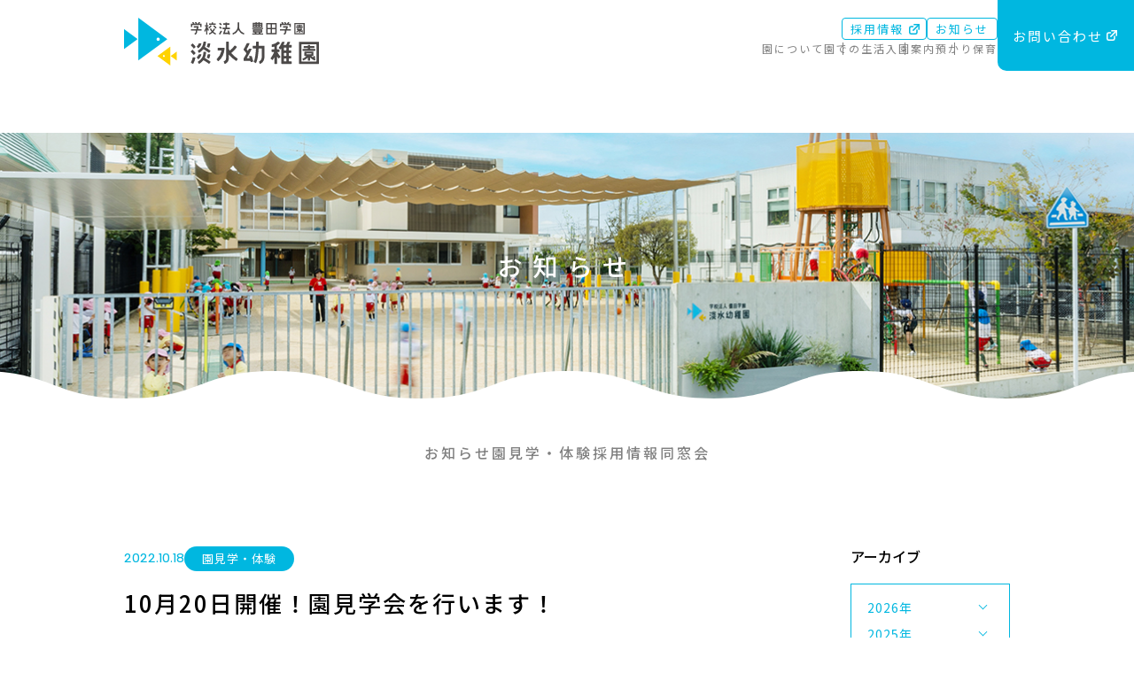

--- FILE ---
content_type: text/html; charset=UTF-8
request_url: https://www.tansui.ed.jp/2022/10/18/10%E6%9C%8820%E6%97%A5%E9%96%8B%E5%82%AC%EF%BC%81%E5%9C%92%E8%A6%8B%E5%AD%A6%E4%BC%9A%E3%82%92%E8%A1%8C%E3%81%84%E3%81%BE%E3%81%99%EF%BC%81/
body_size: 4314
content:
<!doctype html>

<html lang="ja">
<head>

<meta charset="utf-8">
<meta name="viewport" content="width=device-width, user-scalable=yes, initial-scale=1, minimum-scale=1, maximum-scale=2">
<meta name="keywords" content="幼稚園,福岡,博多区,諸岡,淡水幼稚園,たんすい,ようちえん,入園,子ども,保育,教育,幼児,未就園児,お預かり保育">
<meta name="Description" content="学校法人 豊田学園 淡水幼稚園の「お知らせ」ページです。">
<meta name="format-detection" content="telephone=no">

<title>10月20日開催！園見学会を行います！｜お知らせ | 学校法人 豊田学園 淡水幼稚園</title>

<script src="/js/jquery-3.6.0.min.js"></script>
<script type="text/javascript" src="/js/effect.js"></script>
<link href="/css/basestyle.css" rel="stylesheet" type="text/css">
<link href="/css/news_diary.css" rel="stylesheet" type="text/css">

<!-- Google Tag Manager -->
<script>(function(w,d,s,l,i){w[l]=w[l]||[];w[l].push({'gtm.start':
new Date().getTime(),event:'gtm.js'});var f=d.getElementsByTagName(s)[0],
j=d.createElement(s),dl=l!='dataLayer'?'&l='+l:'';j.async=true;j.src=
'https://www.googletagmanager.com/gtm.js?id='+i+dl;f.parentNode.insertBefore(j,f);
})(window,document,'script','dataLayer','GTM-MS5H54D');</script>
<!-- End Google Tag Manager -->

</head>


<body id="news">
<!-- Google Tag Manager (noscript) -->
<noscript><iframe src="https://www.googletagmanager.com/ns.html?id=GTM-MS5H54D"
height="0" width="0" style="display:none;visibility:hidden"></iframe></noscript>
<!-- End Google Tag Manager (noscript) -->

<header id="head">

<div class="container">
<h1 class="mainLogo">
<a href="https://www.tansui.ed.jp/">
<img src="https://www.tansui.ed.jp/img/logo.svg" alt="学校法人 豊田学園 淡水幼稚園"/>
</a>
</h1>
<!--/mainLogo-->
</div>

<nav id="mainNaviPC">
<div class="mmWrapper">
<ul class="mainMenus">
<li><a href="https://www.tansui.ed.jp/about/">園について</a></li>
<li><a href="https://www.tansui.ed.jp/life/">園での生活</a></li>
<li><a href="https://www.tansui.ed.jp/guide/">入園案内</a></li>
<li><a href="https://www.tansui.ed.jp/childcare/">預かり保育</a></li>
</ul>
<ul class="subMenus">
<li><a href="https://group.tansui.ed.jp/recruit/" target="_blank" class="exLink">採用情報</a></li>
<li><a href="https://www.tansui.ed.jp/news/">お知らせ</a></li>
</ul>
</div>
<div class="menuContact"><a href="https://group.tansui.ed.jp/inquiry/" target="_blank"><span class="exLink">お問い合わせ</span></a></div>
</nav>
<!--/mainNaviPC-->

<nav id="mainNaviSP">
<input class="checkboxToggle" type="checkbox" />
<div class="hamburger">
<div class="hamLine"></div>
</div>

<div class="menu">
<div class="mScroll">
<div class="menuWrapper">
<a href="https://www.tansui.ed.jp/" class="mspLogo">
<img src="https://www.tansui.ed.jp/img/logo_large.svg" alt="学校法人 豊田学園 淡水幼稚園"/>
</a>
<ul class="mainMenus">
<li>
<input id="msp01" type="checkbox" class="toggle">
<label class="mspLabel" for="msp01">園について</label>
<ul class="mspSubList">
<li><a href="https://www.tansui.ed.jp/about/">教育⽅針・特色</a></li>
<li><a href="https://www.tansui.ed.jp/about/overview.html">概要・アクセス</a></li>
<li><a href="https://www.tansui.ed.jp/about/facilities.html">園舎紹介</a></li>
</ul>
</li>
<li>
<input id="msp02" type="checkbox" class="toggle">
<label class="mspLabel" for="msp02">園での生活</label>
<ul class="mspSubList">
<li><a href="https://www.tansui.ed.jp/life/">園の一日・年間行事</a></li>
<li><a href="https://www.tansui.ed.jp/life/activities.html">課外教室</a></li>
</ul>
</li>
<li>
<input id="msp03" type="checkbox" class="toggle">
<label class="mspLabel" for="msp03">入園案内</label>
<ul class="mspSubList">
<li><a href="https://www.tansui.ed.jp/guide/">3年保育</a></li>
<li><a href="https://www.tansui.ed.jp/guide/2yearold.html">2歳児クラス</a></li>
<li><a href="https://www.tansui.ed.jp/guide/1yearold.html">1歳児クラス</a></li>
<li><a href="https://www.tansui.ed.jp/guide/suisui.html">すいすい組</a></li>
<li><a href="https://familia.tansui.ed.jp/guide/" target="_blank" class="exLink">0歳児クラス</a></li>
<li><a href="https://www.tansui.ed.jp/guide/faq.html">よくある質問</a></li>
</ul>
</li>
<li><a href="https://www.tansui.ed.jp/childcare/">預かり保育</a></li>
</ul>
<ul class="subMenus">
<li class="menuContact"><a href="https://group.tansui.ed.jp/inquiry/" target="_blank" class="exLink">お問い合わせ</a></li>
<li><a href="https://group.tansui.ed.jp/recruit/" target="_blank" class="exLink">採用情報</a></li>
<li><a href="https://www.tansui.ed.jp/news">お知らせ</a></li>
</ul>
<div class="mspInsta">
<a href="https://www.instagram.com/tansuiyouchien/" target="_blank">
<img src="https://www.tansui.ed.jp/img/icon_instagram.svg" alt=""/><p>Instagram</p>
</a>
</div>
</div>
</div>
<div class="menuBg"></div>
</div>
</nav>
<!--/mainNaviSP-->

</header>

<main>

<div id="mainvisual">
<h2 class="mainTitle">お知らせ</h2>
<img src="/news/img/mainvisual.jpg" alt="" class="mvPhoto"/>
</div>
<!--/mainvisual-->

<div class="container">


<div id="listNavi" class="newsNavi">
<ul>
<li><a href="/news/ty/ty01/">お知らせ</a></li>
<li><a href="/news/ty/ty02/">園見学・体験</a></li>
<li><a href="/news/ty/ty03/">採用情報</a></li>
<li><a href="/news/ty/ty04/">同窓会</a></li>
</ul>
</div>
<!--/listNavi-->


<div class="newsWrapper">

<article id="newsPages" class="newsContainer">

<div class="pageData">
<div class="date cWaj">2022.10.18</div>
<div class="category">
<!--<a href="/news//ty02" class="lcSecondary"></a>-->
<a href="/news/ty/ty02" class="lcSecondary cWaj">園見学・体験</a>
</div>
</div>
<h3 class="pageTitle">10月20日開催！園見学会を行います！</h3>

<div class="pageText">
<p>10月４日と２０日の２日間で</p><p>園見学会を行います！</p><p>&nbsp;</p><p>&nbsp;</p><p>&nbsp;</p><p>子ども達が普段どのように過ごしているか、見てみませんか？</p><p>幼稚園や先生達の雰囲気を肌で感じてみませんか？</p><p>&nbsp;</p><p>&nbsp;</p><p>2歳児クラスもご見学頂けます！</p><p>&nbsp;</p><p>最後に質疑応答の時間も設けています。</p><p>気になる点もその場で聞いてください♪</p><p>&nbsp;</p><p>&nbsp;</p><p>&nbsp;</p><p>淡水っこみんなで、みなさんのお越しをお待ちしております！！</p><p>&nbsp;</p><p>&nbsp;</p><p>☆日時☆</p><p>１０月４日(火)、20日(木)</p><p>&nbsp;</p><p>&lt;１部&gt;受付10:10 10:40終了予定</p><p>&lt;２部&gt;受付11:00 11:30終了予定</p><p>&nbsp;</p><p>※２部制となっております。どちらかご都合の良い方をお選びください。</p><p>※１０月１日のオープンキャンパスで行った園長先生からの説明会を園見学会でも以下の時間で行うことになりました。</p><p>１部の方・・・園見学会終了後<br />２部の方・・・園見学会前</p><p>つきましては、２部の方で説明会をご希望の方は１０：４０に幼稚園にお越しください。</p><p>オープンキャンパスにご参加頂いた方は、事前にお知らせした１１：００が受付時間となります。</p><p>&nbsp;</p><p>☆内容☆</p><p>スタッフがツアーガイドとなり、幼稚園の説明をしながら園内をご案内いたします。</p><p>ツアー終了後に質問をお受けします！</p><p>&nbsp;</p><p>&nbsp;</p><p>☆対象のお友達☆</p><p>平成31年４月２日〜令和4年4月１日</p><p>&nbsp;</p><p>→令和４年度淡水幼稚園未就園児クラス(まいまい組、さんさんコース、あいあいコース、キッズクラブ、ぴよぴよランド)に入ってない方が対象となります。</p><p>&nbsp;</p><p>&nbsp;</p><p>☆お申込み方法☆</p><p>対象の日にち、部の「こちら」からお申込みページへお進みください。</p><p>&nbsp;</p><p>※申し込み締切…各日の前日１７時まで</p><p>&nbsp;</p><p>&lt;10月４日(火)&gt;</p><p>１部(10:10~)をご希望の方は<a href="https://buscatch.net/mobile/tansui/mailmaga/entry/47">こちら</a></p><p>&nbsp;</p><p>２部(11:00~)をご希望の方は<a href="https://buscatch.net/mobile/tansui/mailmaga/entry/48">こちら</a></p><p>&nbsp;</p><p>&lt;１０月２０日(木)&gt;</p><p>１部(10:10~)をご希望の方は<a href="https://buscatch.net/mobile/tansui/mailmaga/entry/49">こちら</a></p><p>&nbsp;</p><p>２部(11:00~)をご希望の方は<a href="https://buscatch.net/mobile/tansui/mailmaga/entry/50">こちら</a></p><p>&nbsp;</p><p>&nbsp;</p><p>お申込み、お待ちしています♪</p></div>
<!--/pageText-->

<ul id="pager" class="pagDetails">
<!--<li class="prev"><a href="#">前の記事</a></li>
<li class="next"><a href="#">次の記事</a></li>-->

<li class="prev"><a href="https://www.tansui.ed.jp/2022/10/26/r4-11-1%e9%96%8b%e5%82%ac%ef%bc%81%ef%bc%81%e3%80%80%e8%a6%aa%e5%ad%90%e3%81%a7%e3%81%82%e3%83%bb%e3%81%9d%e3%83%bb%e3%81%bc%e3%83%9b%e3%83%83%e3%81%a8%e3%82%bf%e3%82%a4%e3%83%a0/" rel="prev">前の記事</a></li>

<li><a href="/news/">すべての一覧へ戻る</a></li>

<li class="next"><a href="https://www.tansui.ed.jp/2022/08/25/%e7%ac%ac%ef%bc%92%e5%9b%9e-baby%e3%81%a8%e3%81%82%e3%81%9d%e3%81%bc%ef%bc%81%e3%83%9b%e3%83%83%e3%81%a8%e3%82%bf%e3%82%a4%e3%83%a0/" rel="next">次の記事</a></li>
</ul>
<!--/pager-->



</article>
<!--/newsPages-->

<dl id="archivesNavi">
<dt>アーカイブ</dt>
<dd><ul>
<!-- Monthly Archive -->
<li>
<input id="arc2026" type="checkbox" class="toggle"><label class="arcLabel" for="arc2026">2026年</label>
<ul class="arcMonth">	<li><a href='https://www.tansui.ed.jp/2026/01/'>1月</a>&nbsp;(3)</li></ul>
<input id="arc2025" type="checkbox" class="toggle"><label class="arcLabel" for="arc2025">2025年</label>
<ul class="arcMonth"></li>
	<li><a href='https://www.tansui.ed.jp/2025/11/'>11月</a>&nbsp;(2)</li>
	<li><a href='https://www.tansui.ed.jp/2025/10/'>10月</a>&nbsp;(3)</li>
	<li><a href='https://www.tansui.ed.jp/2025/09/'>9月</a>&nbsp;(7)</li>
	<li><a href='https://www.tansui.ed.jp/2025/08/'>8月</a>&nbsp;(1)</li>
	<li><a href='https://www.tansui.ed.jp/2025/07/'>7月</a>&nbsp;(4)</li>
	<li><a href='https://www.tansui.ed.jp/2025/06/'>6月</a>&nbsp;(4)</li>
	<li><a href='https://www.tansui.ed.jp/2025/05/'>5月</a>&nbsp;(6)</li>
	<li><a href='https://www.tansui.ed.jp/2025/04/'>4月</a>&nbsp;(1)</li>
	<li><a href='https://www.tansui.ed.jp/2025/02/'>2月</a>&nbsp;(1)</li>
	<li><a href='https://www.tansui.ed.jp/2025/01/'>1月</a>&nbsp;(4)</li></ul>
<input id="arc2024" type="checkbox" class="toggle"><label class="arcLabel" for="arc2024">2024年</label>
<ul class="arcMonth"></li>
	<li><a href='https://www.tansui.ed.jp/2024/12/'>12月</a>&nbsp;(1)</li>
	<li><a href='https://www.tansui.ed.jp/2024/11/'>11月</a>&nbsp;(3)</li>
	<li><a href='https://www.tansui.ed.jp/2024/10/'>10月</a>&nbsp;(3)</li>
	<li><a href='https://www.tansui.ed.jp/2024/09/'>9月</a>&nbsp;(4)</li>
	<li><a href='https://www.tansui.ed.jp/2024/08/'>8月</a>&nbsp;(2)</li>
	<li><a href='https://www.tansui.ed.jp/2024/07/'>7月</a>&nbsp;(4)</li>
	<li><a href='https://www.tansui.ed.jp/2024/06/'>6月</a>&nbsp;(2)</li>
	<li><a href='https://www.tansui.ed.jp/2024/05/'>5月</a>&nbsp;(4)</li>
	<li><a href='https://www.tansui.ed.jp/2024/04/'>4月</a>&nbsp;(1)</li>
	<li><a href='https://www.tansui.ed.jp/2024/02/'>2月</a>&nbsp;(1)</li>
	<li><a href='https://www.tansui.ed.jp/2024/01/'>1月</a>&nbsp;(3)</li></ul>
<input id="arc2023" type="checkbox" class="toggle"><label class="arcLabel" for="arc2023">2023年</label>
<ul class="arcMonth"></li>
	<li><a href='https://www.tansui.ed.jp/2023/12/'>12月</a>&nbsp;(1)</li>
	<li><a href='https://www.tansui.ed.jp/2023/11/'>11月</a>&nbsp;(2)</li>
	<li><a href='https://www.tansui.ed.jp/2023/10/'>10月</a>&nbsp;(1)</li>
	<li><a href='https://www.tansui.ed.jp/2023/09/'>9月</a>&nbsp;(6)</li>
	<li><a href='https://www.tansui.ed.jp/2023/08/'>8月</a>&nbsp;(2)</li>
	<li><a href='https://www.tansui.ed.jp/2023/07/'>7月</a>&nbsp;(2)</li>
	<li><a href='https://www.tansui.ed.jp/2023/06/'>6月</a>&nbsp;(3)</li>
	<li><a href='https://www.tansui.ed.jp/2023/05/'>5月</a>&nbsp;(5)</li>
	<li><a href='https://www.tansui.ed.jp/2023/01/'>1月</a>&nbsp;(1)</li></ul>
<input id="arc2022" type="checkbox" class="toggle"><label class="arcLabel" for="arc2022">2022年</label>
<ul class="arcMonth"></li>
	<li><a href='https://www.tansui.ed.jp/2022/12/'>12月</a>&nbsp;(1)</li>
	<li><a href='https://www.tansui.ed.jp/2022/10/'>10月</a>&nbsp;(4)</li>
	<li><a href='https://www.tansui.ed.jp/2022/09/'>9月</a>&nbsp;(1)</li>
	<li><a href='https://www.tansui.ed.jp/2022/08/'>8月</a>&nbsp;(1)</li>
	<li><a href='https://www.tansui.ed.jp/2022/07/'>7月</a>&nbsp;(3)</li>
	<li><a href='https://www.tansui.ed.jp/2022/06/'>6月</a>&nbsp;(1)</li>
	<li><a href='https://www.tansui.ed.jp/2022/04/'>4月</a>&nbsp;(1)</li></ul>
<input id="arc2021" type="checkbox" class="toggle"><label class="arcLabel" for="arc2021">2021年</label>
<ul class="arcMonth"></li>
	<li><a href='https://www.tansui.ed.jp/2021/10/'>10月</a>&nbsp;(2)</li></ul></li></ul><!-- /Monthly Archive -->
</ul></dd>
</dl>
<!--/archivesNavi-->

</div>
<!--/newsWrapper-->

</div>
<!--/container-->

</main>


<footer id="foot">
<div class="container">

<dl class="fData">
<dt><img src="https://www.tansui.ed.jp/img/logo_large.svg" alt="学校法人 豊田学園 淡水幼稚園" class="show"/><img src="https://www.tansui.ed.jp/img/footer_logo.svg" alt="学校法人 豊田学園 淡水幼稚園" class="hide"/></dt>
<dd>TEL: <span class="fTel">092-581-1461</span></dd>
<dd>FAX: 092-581-1793</dd>
<dd>〒812-0894　福岡県福岡市博多区諸岡1-18-3</dd>
</dl>
<!--/fData-->

<ul class="fGroup">
<li class="fgYouchien">
<div>
<a href="https://www.tansui.ed.jp/"><img src="https://www.tansui.ed.jp/img/logo_g_youchien.svg" alt="学校法人 豊田学園 淡水幼稚園" class="fgyYou"/></a>
<a href="https://sawara.tansui.ed.jp/" target="_blank"><img src="https://www.tansui.ed.jp/img/logo_g_sawara.svg" alt="学校法人 豊田学園 淡水さわら幼稚園" class="fgySaw"/></a>
<a href="https://familia.tansui.ed.jp/" target="_blank"><img src="https://www.tansui.ed.jp/img/logo_g_familia.svg" alt="学校法人 豊田学園 たんすいfamilia保育園" class="fgyFam"/></a>
</div>
</li>
<li class="fgHoikuen">
<div>
<a href="https://group.tansui.ed.jp/wayroom/" target="_blank" class="fghWay">
<img src="https://www.tansui.ed.jp/img/logo_g_wayroom.svg" alt="社会福祉法人 The WAY たんすいWAYルーム" class="show"/>
<img src="https://www.tansui.ed.jp/img/logo_g_wayroom_sp.svg" alt="社会福祉法人 The WAY たんすいWAYルーム" class="hide"/>
</a>
<a href="https://hoikuen.tansui.ed.jp/" target="_blank" class="fghHoi">
<img src="https://www.tansui.ed.jp/img/logo_g_hoikuen.svg" alt="社会福祉法人 The WAY たんすい保育園 たんすい和白保育園" class="show"/>
<img src="https://www.tansui.ed.jp/img/logo_g_hoikuen_sp.svg" alt="社会福祉法人 The WAY たんすい保育園 たんすい和白保育園" class="hide"/>
</a>
</div>
</li>
<li class="fgGroup">
<a href="https://group.tansui.ed.jp/" target="_blank">
<img src="https://www.tansui.ed.jp/img/logo_g_group.svg" alt="学校法人 豊田学園　社会福祉法人The WAY"/>
</a>
</li>
</ul>
<!--/fGroup-->

<div class="fSitemap">
<ul class="fsmList">
<li><a href="https://www.tansui.ed.jp/">トップページ</a></li>
<li><a href="https://www.tansui.ed.jp/about/">園について</a>
<ul class="fsmSubList">
<li><a href="https://www.tansui.ed.jp/about/">教育方針・特色</a></li>
<li><a href="https://www.tansui.ed.jp/about/overview.html">概要・アクセス・バス</a></li>
<li><a href="https://www.tansui.ed.jp/about/facilities.html">園舎紹介</a></li>
</ul>
</li>
<li><a href="https://www.tansui.ed.jp/life/">園での生活</a>
<ul class="fsmSubList">
<li><a href="https://www.tansui.ed.jp/life/">園の一日・年間行事</a></li>
<li><a href="https://www.tansui.ed.jp/life/activities.html">課外教室</a></li>
</ul>
</li>
</ul>
<ul class="fsmList">
<li><a href="https://www.tansui.ed.jp/guide/">入園案内</a>
<ul class="fsmSubList">
<li><a href="https://www.tansui.ed.jp/guide/">3年保育</a></li>
<li><a href="https://www.tansui.ed.jp/guide/2yearold.html">2歳児クラス</a></li>
<li><a href="https://www.tansui.ed.jp/guide/1yearold.html">1歳児クラス</a></li>
<li><a href="https://www.tansui.ed.jp/guide/suisui.html">すいすい組</a></li>
<li class="fsmFamiria"><a href="https://familia.tansui.ed.jp/guide/" target="_blank" class="exLink">0歳児クラス</a></li>
<li><a href="https://www.tansui.ed.jp/guide/faq.html">よくある質問</a></li>
</ul>
</li>
</ul>
<ul class="fsmList">
<li><a href="https://www.tansui.ed.jp/childcare/">預かり保育</a></li>
<li><a href="https://www.tansui.ed.jp/news/">お知らせ</a></li>
<li><a href="https://www.tansui.ed.jp/diary/">たんすい日記</a></li>
<li><a href="https://group.tansui.ed.jp/inquiry/" target="_blank" class="exLink">お問い合わせ</a></li>
<li><a href="https://group.tansui.ed.jp/recruit/" target="_blank" class="exLink">採用情報</a></li>
<li class="fPrivacyPolicy"><a href="https://group.tansui.ed.jp/privacy/" target="_blank" class="exLink">プライバシーポリシー</a></li>
</ul>
</div>
<!--/fSitemap-->

<div class="copyright">&copy; 2022 学校法人 豊田学園 淡水幼稚園</div>

</div>
</footer>


</body>
</html>


--- FILE ---
content_type: text/css
request_url: https://www.tansui.ed.jp/css/news_diary.css
body_size: 2316
content:
@charset "utf-8";

/* -------------------------------------------------------------------------
	NEWS
========================================================================= */
#news,
#diary { background: url("../news/img/bg.svg") right 15% top 1080px / calc((18.6% / 136.6)* 100) no-repeat; }
/* SMARTPHONE ONLY */
@media screen and (max-width: 768px) {
#news,
#diary { background: none; }
}

.newsNavi {}
#listNavi {
	padding: 50px 0 90px;
	display: flex;
	justify-content: center;
	gap: 40px;
	}
#listNavi ul {
	display:  flex;
	flex-wrap: wrap;
	gap: 10px 40px;
	font-size: var(--font-size-large);
	font-weight: 500;
	text-align: center;
	}
#listNavi ul li > a {
	padding-bottom: 5px;
	position: relative;
	display: block;
	letter-spacing: 0.3rem;
	transition: all 0.3s ease;
	}
#listNavi ul li > a:hover {
	opacity: 1;
	transition: all 0.3s ease;
	}
#listNavi ul li > a::after {
	content: "";
	position: absolute;
	left: 0;
	width: 100%;
	height: 2px;
	background: var(--accent-color);
	bottom: -1px;
	transform: scale(0, 1);
	transform-origin: right top;
	transition: transform 0.3s; 
	}
#listNavi ul li > a:hover::after {
	transform: scale(1, 1);
	transform-origin: left top;
	}



/* SMARTPHONE ONLY */
@media screen and (max-width: 768px) {
#listNavi {
	padding: 28px 0 48px;
	flex-direction: column;
	gap: 10px;
	}
#listNavi ul {
	justify-content: space-between;
	align-items: center;
	align-content: center;
	flex-wrap: nowrap;
	gap: 0;
	border: 1px solid var(--accent-color);
	box-sizing: border-box;
	font-size: var(--font-size-small);
	font-weight: 500;
	text-align: center;
	line-height: 100%;
	}
#listNavi ul {
	}
#listNavi ul li {
	height: 100%;
	display: flex;
	width: calc(100% / 4);
	}
#listNavi ul li > a {
	width: 100%;
	height: 100%;
	min-height: 25px;
	padding: 10px 5px;
	display: flex;
	align-items: center;
	align-content: center;
	justify-content: center;
	letter-spacing: 0;
	color: var(--accent-color);
	text-align: center;
	vertical-align: middle;
	border-right: 1px solid var(--accent-color);
	}
#listNavi ul li:last-of-type > a { border-right: none; }
/*#listNavi .lnWajiro ul li:last-of-type > a { border-right: none; }*/
#listNavi ul li > a:hover,
#listNavi ul li > a.now {
	color: #FFF;
	background: var(--accent-color);;
	}
#listNavi ul li > a::after { display: none; }
}


/* ------------------------ */
.newsWrapper,
.diaryWrapper {
	padding-bottom: 85px;
	display: flex;
	justify-content: space-between;
	}


#newsList {}
.newsContainer,
.diaryContainer {
	width: 72%;
	word-break: break-all;
	}
.categoryTitle {
	padding: 0 0 20px 42px;
	position: relative;
	color: #000;
	font-size: 2rem;
	font-weight: 500;
	letter-spacing: 0.2rem;
	}
.categoryTitle::before {
	content: "";
	width: 27px;
	height: 27px;
	position: absolute;
	top: -2px;
	left: 0;
	display: block;
	background: url("../img/icon_rainbow.svg") top left / contain no-repeat;
	}
.ctEng {
	padding-left: 15px;
	color: var(--def-font-color);
	font-size: var(--font-size-xsmall);
	font-family: var(--font-family-english);
	vertical-align: middle;
	}

.listWrapper {}
.listWrapper > dl:first-of-type { border-top: 1px dashed #ACACAC; }
.listWrapper > dl {
	padding: 20px 0;
	display: flex;
	justify-content: space-between;
	align-items: center;
	gap: 15px;
	border-bottom: 1px dashed #ACACAC;
	}
.listTitle {
	order: 1;
	width: calc((49% / 72)* 100);
	font-size: var(--font-size-large);
	}
.listTitle > a {
	min-height: 60px;
	display: flex;
	align-items: center;
	color: #000;
	transition: all 0.2s ease;
	}
.listTitle > a:hover {
	color: var(--accent-color);
	transition: all 0.2s ease;
	}
.date {
	width: calc((9% / 72)* 100);
	color: var(--accent-color);
	font-size: var(--font-size-medium);
	font-family: var(--font-family-english);
	}
#newsPages .date { width: auto; }
#diaryPages .date { width: auto; }
.category {
	width: calc((11.8% / 72)* 100);
	display: flex;
	flex-direction: column;
	gap: 3px;
	font-size: var(--font-size-med-small);
	text-align: center;
	letter-spacing: 0.1rem;
	}

.category > a { padding: 3px; }
/*.listWrapper .category > a:not(:first-of-type) { display: none; }*/

a.lcPrimary { color: var(--accent-color); }
.lcSecondary {
	background: var(--accent-color);
	border-radius: 50px;
	}
a.lcSecondary,
a.lcSecondary:hover { color: #FFF; }
/*.listTansui {}
.listWajiro > .listTitle > a:hover { color: var(--accent-sub-color); }
.listWajiro > .date,
.listWajiro .category > a.lcPrimary { color: var(--accent-sub-color); }
.listWajiro .category > .lcSecondary { background: var(--accent-sub-color); }*/

/* SMARTPHONE ONLY */
@media screen and (max-width: 768px) {
.newsWrapper,
.diaryWrapper { flex-direction: column; }
.categoryTitle {
	padding: 0 0 20px 42px;
	font-size: 2.2rem;
	}
.newsContainer,
.diaryContainer { width: 100%; }

.listWrapper > dl {
	padding: 10px 0 12px;
	justify-content: flex-start;
	flex-wrap: wrap;
	gap: 5px;
	}
.listTitle { width: 100%; }
.listTitle > a { min-height: auto; }
.date {
	min-width: 70px;
	font-size: var(--font-size-small);
	}
.category {
	width: auto;
	flex-direction: row;
	gap: 5px;
	font-size: var(--font-size-small);
	}
.category > a { padding: 1px; }
.lcPrimary { font-size: var(--font-size-med-small); }
.lcSecondary { min-width: 94px; }
#newsPages .date {
	font-size: var(--font-size-medium);
	}
#newsPages .lcSecondary {
	min-width: 110px;
	padding: 4px;
	font-size: var(--font-size-med-small);
	}
}

#pager {
	margin: 78px auto 70px;
	display: flex;
	justify-content: center;
	flex-wrap: wrap;
	gap: 15px;
	}
#pager > li,
#pager > li a {
	display: flex;
	justify-content: center;
	align-items: center;
	align-content: center;
	border-radius: 50px;
	}
#pager.pagNumber > li {
	width: 30px;
	height: 30px;
	font-size: var(--font-size-large);
	font-weight: 500;
	font-family: var(--font-family-english);
	line-height: 100%;
	}
#pager > li a {
	width: 100%;
	height: 100%;
	position: relative; 
	background: var(--accent-sub-color-3rd);
	color: #000;
	}
#pager .prev > a::before, 
#pager .next > a::before {
	content: "";
	width: 5px;
	height: 5px;
	margin: auto;
	position: absolute;
	border-top: 2px solid #000;
	border-right: 2px solid #000;
	}
#pager .prev > a::before {
	-webkit-transform: rotate(-135deg);
	transform: rotate(-135deg);
	}
#pager .next > a::before {
	-webkit-transform: rotate(45deg);
	transform: rotate(45deg);
	}
#pager.pagNumber .prev > a,
#pager.pagNumber .next > a { color: transparent; }
#pager.pagNumber .prev > a::before { margin-left: 3px; }
#pager.pagNumber .next > a::before { margin-right: 3px; }
#pager.pagDetails { gap: 50px; }
#pager.pagDetails > li a { padding: 1px 16px 2px; }
#pager.pagDetails .prev > a { padding-left: 30px; }
#pager.pagDetails .next > a { padding-right: 30px; }
#pager.pagDetails .prev > a::before { left: 15px; }
#pager.pagDetails .next > a::before { right: 15px; }

/* SMARTPHONE ONLY */
@media screen and (max-width: 768px) {
#pager { margin: 40px auto 0; }
#pager.pagDetails { gap: 15px; }
#pager.pagDetails > li {
	font-size: var(--font-size-xsmall);
	line-height: 100%;
	}
#pager.pagDetails > li a { padding: 3px 10px 4px; }
#pager.pagDetails .prev > a { padding-left: 22px; }
#pager.pagDetails .next > a { padding-right: 22px; }
#pager.pagDetails .prev > a::before { left: 11px; }
#pager.pagDetails .next > a::before { right: 11px; }
}

#archivesNavi { width: 18%; }
#archivesNavi > dt {
	padding-bottom: 20px;
	font-size: var(--font-size-large);
	font-weight: 500;
	}
#archivesNavi > dd {
	padding: 15px 18px 8px;
	border: 1px solid var(--accent-color);
	background: #FFF;
	letter-spacing: 0.1rem;
	}
#archivesNavi > dd > ul {
	display: flex;
	flex-direction: column;
	gap: 0;
	}
#archivesNavi .toggle { display: none; }
#archivesNavi .arcLabel {
	width: 100%;
	margin-bottom: 8px;
	display: block;
	position: relative;
	z-index: 10;
	cursor: pointer;
	color: var(--accent-color);
	}
#archivesNavi .arcLabel::before {
	content: "";
	display: block;
    width: 6px;
    height: 6px;
	position: absolute;
	top: 5px;
	right: 8px;
    border-top: 1px solid var(--accent-color);
    border-right: 1px solid var(--accent-color);
    -webkit-transform: rotate(135deg);
    transform: rotate(135deg);
	/*opacity: 0.6;*/
	}
#archivesNavi .arcLabel,
#archivesNavi .arcMonth {
	-webkit-backface-visibility: hidden;
	backface-visibility: hidden;
	transition: all .3s ease-out;
	}
#archivesNavi .arcMonth {
	height: 0;
	display: flex;
	flex-direction: column;
	gap: 5px;
	transform: translateY(-10px);
	opacity: 0.5;
	overflow: hidden;
	}
#archivesNavi .arcMonth > li:last-of-type { margin-bottom: 10px; }
#archivesNavi .arcMonth > li a {
	padding-left: 28px;
	position: relative;
	color: var(--accent-color);
	font-size: var(--font-size-normal);
	}
#archivesNavi .arcMonth > li a::before  {
	content: "";
	width: 16px;
	height: 16px;
	top: 0;
	bottom: 0;
	left: 15px;
	margin: auto;
	position: absolute;
	}
#archivesNavi .toggle:checked + .arcLabel + .arcMonth {
	height: auto;
	opacity: 1;
	transform: translateY(0);
	transition: all .3s ease-out;
	}
#archivesNavi .toggle:checked + .arcLabel { cursor: pointer; }
#archivesNavi .toggle:checked + .arcLabel::before {
	top: 10px;
    -webkit-transform: rotate(-45deg);
    transform: rotate(-45deg);
	}

/* SMARTPHONE ONLY */
@media screen and (max-width: 768px) {
#archivesNavi { width: 100%; margin-top: 40px; }
}


/* ------------------------ */
#newsPages {}
#newsPages .category { 
	width: auto!important;
	flex-direction: row;
	flex-wrap: wrap;
	gap: 3px 5px;
	}
#newsPages .category > a {
	width: auto;
	min-width: 118px;
	}

.pageData {
	display: flex;
	align-items: center;
	gap: 5px 30px;
	}
.pageTitle {
	width: 100%;
	padding: 20px 0 25px;
	font-size: 2.6rem;
	text-align: left;
	line-height: 120%;
	letter-spacing: 0.2rem;
	border-bottom: 1px solid #ACACAC;
	}
.pageText {
	padding: 25px 0;
	font-size: var(--font-size-large);
	line-height: 180%;
	}
.pageText > img {
	width: auto;
	max-width: 100%;
	}
.pageText > p img {
	width: auto;
	max-width: 100%;
	}

/* SMARTPHONE ONLY */
@media screen and (max-width: 768px) {
#newsPages .category > a {
	min-width: auto;
	padding: 3px 10px;
	}
.pageData { flex-wrap: wrap; }
.pageTitle {
	font-size: 2.2rem;
	line-height: 120%;
	}
.pageText {
	padding: 25px 0;
	font-size: var(--font-size-medium);
	line-height: 180%;
	}
}


/* -------------------------------------------------------------------------
	DIARY
========================================================================= */
#diary {}
.diaryNavi {}

.diaryWrapper {}
#diaryList {}
#diaryList > .categoryTitle::before {
	width: 30px;
	height: 30px;
	top: -2px;
	background: url("../img/icon_sun.svg") top left / contain no-repeat;
	}

.diaryContainer {}

/* SMARTPHONE ONLY */
@media screen and (max-width: 768px) {
}













--- FILE ---
content_type: image/svg+xml
request_url: https://www.tansui.ed.jp/img/logo_g_youchien.svg
body_size: 3634
content:
<svg xmlns="http://www.w3.org/2000/svg" viewBox="0 0 83.79 29.43"><defs><style>.cls-1{fill:none;stroke:#666;stroke-linecap:round;stroke-linejoin:round;}.cls-2{fill:#4c4948;}</style></defs><g id="レイヤー_2" data-name="レイヤー 2"><g id="レイアウト"><path class="cls-1" d="M77,21.07h-2a1.45,1.45,0,0,0-1.44,1.44v4.8a1.45,1.45,0,0,0,1.44,1.44h4.8a1.45,1.45,0,0,0,1.44-1.44v-2.4"/><line class="cls-1" x1="77.34" y1="24.91" x2="83.29" y2="18.96"/><polyline class="cls-1" points="83.29 23.95 83.29 18.95 78.3 18.95"/><path class="cls-2" d="M58.07.42V6.79h5.85V.42Zm5.14,5.72H58.77V1.07h4.44Z"/><polygon class="cls-2" points="62.83 2.44 61.28 2.44 61.28 2.2 62.53 2.2 62.53 1.6 61.28 1.6 61.28 1.28 60.66 1.28 60.66 1.6 59.4 1.6 59.4 2.2 60.66 2.2 60.66 2.44 59.1 2.44 59.1 3.03 62.83 3.03 62.83 2.44"/><path class="cls-2" d="M62.48,4.46a5.22,5.22,0,0,1-.35.4,2.41,2.41,0,0,1-.4-.33h.54V3.21H59.63V4.53h.58a3.27,3.27,0,0,1-1.07.75l.2.56a4,4,0,0,0,1.32-.92v1h.62v-1a3.91,3.91,0,0,0,1.51.91L63,5.27l-.37-.15c.15-.16.28-.32.29-.33Zm-2.3-.71h1.55V4H60.18Z"/><path class="cls-2" d="M42.28,6.79h5.84V.42H42.28ZM43,4h1.84v2.1H43Zm2.54,2.1V4h1.84v2.1Zm1.84-2.8H45.55V1.16h1.84Zm-2.54-2.1v2.1H43V1.16Z"/><path class="cls-2" d="M10.19,4.51a10.28,10.28,0,0,1-.92-2.13h.62v-.7H9.27V.25h-.7V1.67H7.89v.7h.67A10.06,10.06,0,0,1,7.47,5l.57.3c.22-.41.38-.75.53-1.08V6.93h.7V4.1c.11.23.2.43.35.71Z"/><polygon class="cls-2" points="14.01 0.72 12.5 0.72 12.5 0.15 11.77 0.15 11.77 0.72 10.25 0.72 10.25 1.46 14.01 1.46 14.01 0.72"/><path class="cls-2" d="M9.83,3l.44.59a6.08,6.08,0,0,0,1.46-1.54l-.64-.38A5.72,5.72,0,0,1,9.83,3Z"/><path class="cls-2" d="M13.18,1.68l-.64.38A6.33,6.33,0,0,0,14,3.6l.44-.6A5.4,5.4,0,0,1,13.18,1.68Z"/><path class="cls-2" d="M13.6,3.74l-.7-.23a4.64,4.64,0,0,1-.77,1.29,4.64,4.64,0,0,1-.77-1.29l-.7.23a5.6,5.6,0,0,0,1,1.61,4.84,4.84,0,0,1-1.51,1l.27.68a5.54,5.54,0,0,0,1.75-1.11A5.66,5.66,0,0,0,13.88,7l.27-.68a5.09,5.09,0,0,1-1.51-1A5.6,5.6,0,0,0,13.6,3.74Z"/><path class="cls-2" d="M27.11,2.63V.14h-.88V2.63a4.06,4.06,0,0,1-2.89,3.55L23.6,7a5.13,5.13,0,0,0,3.07-2.63A5.19,5.19,0,0,0,29.74,7L30,6.18A4.06,4.06,0,0,1,27.11,2.63Z"/><polygon class="cls-2" points="20.55 4.86 20.92 5.86 19.1 5.86 19.73 3.94 21.89 3.94 21.89 3.13 20.31 3.13 20.31 1.44 21.66 1.44 21.66 0.63 20.31 0.63 20.31 0.18 19.49 0.18 19.49 0.63 18.14 0.63 18.14 1.44 19.49 1.44 19.49 3.13 17.85 3.13 17.85 3.94 18.92 3.94 18.04 6.64 21.2 6.64 21.36 7.05 22.08 6.78 21.28 4.59 20.55 4.86"/><path class="cls-2" d="M17.39,1.13A13.47,13.47,0,0,0,16.27.28L15.81,1a12.9,12.9,0,0,1,1,.78Z"/><path class="cls-2" d="M17.39,3.18a10.7,10.7,0,0,0-1.12-.84L15.81,3s.65.44,1,.79Z"/><path class="cls-2" d="M15.74,6.51l.65.49A10,10,0,0,0,17.5,5l-.75-.31A10.16,10.16,0,0,1,15.74,6.51Z"/><rect class="cls-2" x="34.44" y="3.2" width="6.12" height="0.65"/><path class="cls-2" d="M39.18,5.77h.9V4.1H34.9V5.77h.9l.22.49H34.44V7h6.11v-.7H39C39.05,6.06,39.12,5.9,39.18,5.77Zm-3.63-1h3.88v.36H35.55Zm1.1,1h1.68l-.26.49H36.91C36.8,6.07,36.72,5.91,36.65,5.77Z"/><path class="cls-2" d="M40.24.38H38.62V0H38V.38H37V0h-.66V.38H34.74V3h5.5ZM39.59,1v.34h-1V1ZM38,1v.34H37V1ZM38,2V2.3H37V2ZM36.35,1v.34h-1V1Zm-1,.94h1V2.3h-1Zm3.23.33V2h1V2.3Z"/><path class="cls-2" d="M.74,1.55H5.29V2.67H6V.82H4.8C5,.45,5.14.15,5.21,0H4.36c-.1.2-.25.48-.44.82h-.4C3.33.48,3.18.2,3.08,0H2.23c.07.15.21.45.41.82H2A9.21,9.21,0,0,1,1.56,0H.71c.06.15.21.45.41.82H0V2.67H.74Z"/><path class="cls-2" d="M4.31,3h0V2.24H1.65V3H3.5A3.27,3.27,0,0,1,3,4H0v.77H2.74v.74a1,1,0,0,1-.7.86l.24.76A1.79,1.79,0,0,0,3.53,5.48V4.74H6V4H3.93A2.68,2.68,0,0,0,4.31,3Z"/><path class="cls-2" d="M50.82,1.55h4.55V2.67h.74V.82H54.88c.2-.37.34-.67.41-.82h-.85A9.21,9.21,0,0,1,54,.82h-.4C53.41.48,53.26.2,53.16,0h-.84c.06.15.21.45.4.82h-.64A9.21,9.21,0,0,1,51.64,0h-.85c.07.15.21.45.41.82H50.09V2.67h.73Z"/><path class="cls-2" d="M54.39,3h0V2.24H51.73V3h1.85a3.27,3.27,0,0,1-.53.94h-3v.77h2.74v.74a1,1,0,0,1-.7.86l.24.76a1.79,1.79,0,0,0,1.25-1.62V4.74h2.51V4H54A2.79,2.79,0,0,0,54.39,3Z"/><path class="cls-2" d="M50.55,19h8.89a.18.18,0,0,1,.18.18v10a.18.18,0,0,1-.18.18H50.55a.18.18,0,0,1-.18-.18v-10A.18.18,0,0,1,50.55,19Zm7.93,9V20.35a.19.19,0,0,0-.18-.18H51.7a.2.2,0,0,0-.19.18V28a.2.2,0,0,0,.19.18h6.6A.19.19,0,0,0,58.48,28Z"/><path class="cls-2" d="M57.77,22.34H55.66a.21.21,0,0,1-.18-.21.21.21,0,0,1,.18-.21h1.67a.18.18,0,0,0,.18-.18V21.2a.18.18,0,0,0-.18-.18H55.66a.18.18,0,0,1-.18-.18V20.7a.18.18,0,0,0-.18-.18h-.62a.19.19,0,0,0-.19.18v.14a.18.18,0,0,1-.18.18H52.72a.18.18,0,0,0-.18.18v.54a.18.18,0,0,0,.18.18h1.59a.21.21,0,0,1,.18.21.21.21,0,0,1-.18.21h-2.1a.18.18,0,0,0-.18.18v.54a.18.18,0,0,0,.18.18h5.56a.18.18,0,0,0,.18-.18v-.54A.18.18,0,0,0,57.77,22.34Z"/><path class="cls-2" d="M57.06,23.82v1.69a.18.18,0,0,1-.18.18h-.57c-.1,0-.13.06-.05.13s.3.23.43.33a.2.2,0,0,0,.27,0c.11-.14.23-.28.3-.38a.19.19,0,0,1,.26,0l.36.28a.17.17,0,0,1,0,.25l-.21.26c-.06.08-.12.18,0,.26l.18.1a.19.19,0,0,1,.12.23l-.19.55a.17.17,0,0,1-.23.11,6.81,6.81,0,0,1-2-1.28c-.07-.07-.13,0-.13.05v1.13a.18.18,0,0,1-.18.18h-.62a.18.18,0,0,1-.18-.18V26.53c0-.1-.06-.12-.13-.05a6.42,6.42,0,0,1-1.93,1.26.18.18,0,0,1-.23-.1l-.1-.28-.1-.27a.2.2,0,0,1,.11-.24,5.55,5.55,0,0,0,1.58-1c.07-.07,0-.13-.06-.13h-.58a.18.18,0,0,1-.18-.18V23.82m0,0a.18.18,0,0,1,.18-.18h3.82a.18.18,0,0,1,.18.18m-3.32.84h0a.19.19,0,0,0,.18.21H56a.19.19,0,0,0,.18-.21h0a.19.19,0,0,0-.18-.21h-2.1A.19.19,0,0,0,53.74,24.66Z"/><path class="cls-2" d="M15.48,21.81H12.72a.2.2,0,0,0-.2.2v.89a.2.2,0,0,0,.2.2h1.37a.16.16,0,0,1,.16.2,7.13,7.13,0,0,1-2.15,3.76.19.19,0,0,0,0,.28l.58.68A.2.2,0,0,0,13,28a8.29,8.29,0,0,0,2.72-5.57V22A.2.2,0,0,0,15.48,21.81Z"/><path class="cls-2" d="M19,24.12a11.55,11.55,0,0,0,2.45-2.55.2.2,0,0,0-.06-.27l-.75-.49a.2.2,0,0,0-.28.05,10.21,10.21,0,0,1-2.09,2.2A.18.18,0,0,1,18,23c-.09-.16-.15-.29-.2-.4a1.29,1.29,0,0,1-.08-.39v-3a.2.2,0,0,0-.2-.2h-.89a.2.2,0,0,0-.2.2v7.35a1.41,1.41,0,0,1-1,1.55.2.2,0,0,0-.1.27l.34.83a.19.19,0,0,0,.26.1,2.7,2.7,0,0,0,1.76-2.75V25.14c0-.11.06-.13.13,0a13.51,13.51,0,0,0,3.23,2.84.21.21,0,0,0,.28-.06l.47-.76a.21.21,0,0,0-.06-.28,12.59,12.59,0,0,1-2.81-2.44A.19.19,0,0,1,19,24.12Z"/><path class="cls-2" d="M41.28,23.58v-.81a.2.2,0,0,0-.2-.2h-.79a.2.2,0,0,1-.2-.2V21a.39.39,0,0,1,.17-.3,5.73,5.73,0,0,0,1.15-.86.19.19,0,0,0,0-.28L40.78,19a.23.23,0,0,0-.3,0,5.26,5.26,0,0,1-2.66,1.26.24.24,0,0,0-.2.23v.82a.18.18,0,0,0,.2.18,7.5,7.5,0,0,0,.9-.19.15.15,0,0,1,.2.14v.91a.2.2,0,0,1-.21.2h-.89a.2.2,0,0,0-.2.2v.81a.2.2,0,0,0,.2.21h.78a.12.12,0,0,1,.13.18,16.67,16.67,0,0,1-1.56,2.73.2.2,0,0,0,0,.28l.65.48a.19.19,0,0,0,.28,0c.14-.2.38-.56.66-1,.06-.09.11-.08.11,0v2.79a.2.2,0,0,0,.2.2h.77a.2.2,0,0,0,.2-.2V26c0-.12,0-.13.11,0s.32.45.51.69a.19.19,0,0,0,.28,0l.64-.5a.2.2,0,0,0,0-.28,14.46,14.46,0,0,1-1.3-2c-.06-.09,0-.17.1-.17h.62A.2.2,0,0,0,41.28,23.58Z"/><path class="cls-2" d="M46.94,21.51v-.77a.21.21,0,0,0-.2-.21h-.86c-.12,0-.17-.08-.12-.18a9.93,9.93,0,0,0,.43-1.12.14.14,0,0,0-.14-.2h-.83a.32.32,0,0,0-.27.19,8.77,8.77,0,0,1-.5,1.14.39.39,0,0,1-.31.17h-.86a.11.11,0,0,1-.11-.18,10.91,10.91,0,0,0,.47-1.12.15.15,0,0,0-.14-.2h-.84a.32.32,0,0,0-.27.19A11.14,11.14,0,0,1,41,21.74.22.22,0,0,0,41,22l.6.47a.21.21,0,0,0,.29,0l.15-.2c.06-.09.11-.08.11,0v6.84a.21.21,0,0,0,.21.21h4.38a.2.2,0,0,0,.2-.21v-.76a.2.2,0,0,0-.2-.21h-.91a.2.2,0,0,1-.2-.2V27a.2.2,0,0,1,.2-.2h.66a.2.2,0,0,0,.2-.2v-.77a.2.2,0,0,0-.2-.2h-.66a.2.2,0,0,1-.2-.2v-1a.2.2,0,0,1,.2-.2h.66a.2.2,0,0,0,.2-.2v-.77a.2.2,0,0,0-.2-.2h-.66a.2.2,0,0,1-.2-.2v-1a.2.2,0,0,1,.2-.2h.91A.2.2,0,0,0,46.94,21.51Zm-2.68,6.65h-.73a.2.2,0,0,1-.2-.2V27a.2.2,0,0,1,.2-.2h.73a.2.2,0,0,1,.2.2v1A.2.2,0,0,1,44.26,28.16Zm0-2.54h-.73a.2.2,0,0,1-.2-.2v-1a.2.2,0,0,1,.2-.2h.73a.2.2,0,0,1,.2.2v1A.2.2,0,0,1,44.26,25.62Zm0-2.54h-.73a.2.2,0,0,1-.2-.2v-1a.2.2,0,0,1,.2-.2h.73a.2.2,0,0,1,.2.2v1A.2.2,0,0,1,44.26,23.08Z"/><path class="cls-2" d="M31.63,20.69v-1.5a.2.2,0,0,0-.2-.2H30.6a.2.2,0,0,0-.21.2V20c0,.21,0,.46,0,.74a.21.21,0,0,1-.21.21H29a.2.2,0,0,0-.21.2v.83a.2.2,0,0,0,.21.2h1.14a.19.19,0,0,1,.19.2,18.75,18.75,0,0,1-1,5.88.22.22,0,0,0,.07.28l.72.42a.19.19,0,0,0,.27-.07c.78-1.5,1.06-4.42,1.17-6.51a.21.21,0,0,1,.21-.2h1.09a.2.2,0,0,1,.2.2v3.4c0,1.23-.39,2-1.14,2.36a.23.23,0,0,0-.13.26l.24.8a.18.18,0,0,0,.24.13c.84-.31,2-1.16,2-3.55V21.1a.2.2,0,0,0-.2-.2H31.82A.19.19,0,0,1,31.63,20.69Z"/><path class="cls-2" d="M29,28c-.23-.81-.48-1.65-.63-2.14a.28.28,0,0,0-.25-.2h-.86a.15.15,0,0,0-.15.2c.05.15.11.36.18.61a.14.14,0,0,1-.15.19h-.93c-.11,0-.16-.07-.1-.17a39.62,39.62,0,0,0,2.16-4,.12.12,0,0,0-.12-.18h-.94a.35.35,0,0,0-.29.18l-.29.6a.12.12,0,0,1-.22,0l-.33-.39a.29.29,0,0,1,0-.32c.53-.95,1-1.85,1.25-2.49a.12.12,0,0,0-.12-.18h-.94a.34.34,0,0,0-.28.18,26.23,26.23,0,0,1-1.41,2.64.31.31,0,0,0,0,.32c.24.25.73.79,1.21,1.41a.32.32,0,0,1,0,.34c-.33.59-.71,1.23-1.13,1.89a.83.83,0,0,0-.11.37v.82a.2.2,0,0,0,.2.2h2.72a.27.27,0,0,1,.25.19,2.67,2.67,0,0,1,.09.26.21.21,0,0,0,.25.14l.78-.22A.21.21,0,0,0,29,28Z"/><path class="cls-2" d="M.05,23.72c.24.27.76.86,1.21,1.35a.19.19,0,0,0,.28,0l.62-.58a.21.21,0,0,0,0-.29c-.43-.46-.93-1-1.16-1.3a.21.21,0,0,0-.29,0l-.64.56A.2.2,0,0,0,.05,23.72Z"/><path class="cls-2" d="M.08,20.74c.23.27.75.86,1.21,1.34a.19.19,0,0,0,.28,0l.61-.59a.19.19,0,0,0,0-.28c-.43-.46-.93-1-1.16-1.3a.22.22,0,0,0-.29,0l-.64.55A.2.2,0,0,0,.08,20.74Z"/><path class="cls-2" d="M.15,28.83l.74.43a.2.2,0,0,0,.27-.08,9.73,9.73,0,0,0,1-2.61A.2.2,0,0,0,2,26.34l-.84-.12a.23.23,0,0,0-.24.18,8.19,8.19,0,0,1-.79,2.15A.22.22,0,0,0,.15,28.83Z"/><path class="cls-2" d="M3.3,23.39l.42.7a.19.19,0,0,0,.27.07,7.06,7.06,0,0,0,1.75-1.53.24.24,0,0,1,.3-.06,22.16,22.16,0,0,1,2.3,1.53.19.19,0,0,0,.28,0l.5-.64a.2.2,0,0,0,0-.28,22.35,22.35,0,0,0-2.42-1.61.25.25,0,0,1-.09-.29,5.87,5.87,0,0,0,.49-2.05.19.19,0,0,0-.2-.2H6.06a.22.22,0,0,0-.21.2,5,5,0,0,1-2.48,3.92A.21.21,0,0,0,3.3,23.39Z"/><path class="cls-2" d="M6.67,26.66a.24.24,0,0,1-.1-.29,6.25,6.25,0,0,0,.52-2.49.2.2,0,0,0-.2-.2H6.08a.22.22,0,0,0-.21.2,4.87,4.87,0,0,1-2.5,4.36.22.22,0,0,0-.07.28l.42.69a.19.19,0,0,0,.27.07,6.86,6.86,0,0,0,1.75-1.53.26.26,0,0,1,.3-.06,22.63,22.63,0,0,1,2.3,1.54.2.2,0,0,0,.28,0l.5-.64a.2.2,0,0,0,0-.28A20.92,20.92,0,0,0,6.67,26.66Z"/><path class="cls-2" d="M8.87,19.78H8.05a.24.24,0,0,0-.23.2,6,6,0,0,1-.33,1.19.2.2,0,0,0,.11.26l.75.32a.2.2,0,0,0,.27-.1A7.15,7.15,0,0,0,9.05,20,.17.17,0,0,0,8.87,19.78Z"/><path class="cls-2" d="M4.76,19.78H3.9a.32.32,0,0,0-.27.19A2.52,2.52,0,0,1,2.85,21a.2.2,0,0,0,0,.28l.5.65a.19.19,0,0,0,.28,0,3.56,3.56,0,0,0,1.32-2A.16.16,0,0,0,4.76,19.78Z"/><path class="cls-2" d="M7.6,26.52l.75.32a.2.2,0,0,0,.27-.1,7.15,7.15,0,0,0,.43-1.67.17.17,0,0,0-.18-.2H8.05a.24.24,0,0,0-.23.2,6,6,0,0,1-.33,1.19A.2.2,0,0,0,7.6,26.52Z"/><path class="cls-2" d="M4.76,24.87H3.9a.3.3,0,0,0-.27.19,2.52,2.52,0,0,1-.78,1.07.2.2,0,0,0,0,.28l.5.65a.19.19,0,0,0,.28,0,3.56,3.56,0,0,0,1.32-2A.16.16,0,0,0,4.76,24.87Z"/></g></g></svg>

--- FILE ---
content_type: image/svg+xml
request_url: https://www.tansui.ed.jp/img/logo.svg
body_size: 4057
content:
<svg xmlns="http://www.w3.org/2000/svg" viewBox="0 0 271.83 66.74"><defs><style>.cls-1{fill:#00b7e0;}.cls-2{fill:#ffd300;}.cls-3{fill:#fff;}.cls-4{fill:#4c4948;}</style></defs><g id="レイヤー_2" data-name="レイヤー 2"><g id="レイアウト"><path class="cls-1" d="M19.86,0,60.38,29.83,19.86,59.65Z"/><path class="cls-1" d="M0,15.89,18.94,29.83,0,43.76Z"/><path class="cls-2" d="M64.6,66.74l-18-13.23,18-13.24Z"/><path class="cls-2" d="M73.41,59.69,65,53.51l8.4-6.19Z"/><path class="cls-3" d="M49.84,30.06a2.27,2.27,0,1,1-2.27-2.28A2.27,2.27,0,0,1,49.84,30.06Z"/><path class="cls-3" d="M56.92,53.48a1.37,1.37,0,1,1-1.37-1.37A1.37,1.37,0,0,1,56.92,53.48Z"/><path class="cls-4" d="M237.48,7.3V23.13H252V7.3Zm12.78,14.23h-11V8.91h11Z"/><polygon class="cls-4" points="249.32 12.32 245.46 12.32 245.46 11.71 248.57 11.71 248.57 10.24 245.46 10.24 245.46 9.45 243.91 9.45 243.91 10.24 240.79 10.24 240.79 11.71 243.91 11.71 243.91 12.32 240.05 12.32 240.05 13.79 249.32 13.79 249.32 12.32"/><path class="cls-4" d="M248.44,17.35s-.45.54-.85,1a5.82,5.82,0,0,1-1-.81h1.34V14.23h-6.56v3.29h1.42a8.2,8.2,0,0,1-2.65,1.86l.5,1.38a9.14,9.14,0,0,0,3.27-2.29V21h1.54V18.52a10.28,10.28,0,0,0,3.76,2.26l.43-1.42s-.41-.15-.91-.38c.36-.4.68-.79.7-.82Zm-5.72-1.77h3.86v.59h-3.86Z"/><path class="cls-4" d="M198.24,23.13h14.53V7.31H198.24Zm1.82-7h4.58v5.22h-4.58Zm6.31,5.22V16.09H211v5.22Zm4.58-7h-4.58V9.13H211Zm-6.31-5.22v5.22h-4.58V9.13Z"/><path class="cls-4" d="M118.5,17.46a24.25,24.25,0,0,1-2.27-5.29v0h1.53V10.4h-1.53V6.89h-1.76V10.4H112.8v1.75h1.66a24.5,24.5,0,0,1-2.71,6.63l1.41.76c.56-1,.94-1.88,1.31-2.7v6.64h1.76v-7c.26.56.49,1.06.85,1.76Z"/><polygon class="cls-4" points="128.01 8.05 124.25 8.05 124.25 6.62 122.42 6.62 122.42 8.05 118.66 8.05 118.66 9.88 128.01 9.88 128.01 8.05"/><path class="cls-4" d="M117.62,13.74l1.1,1.47a15.83,15.83,0,0,0,3.61-3.83l-1.58-1A14.4,14.4,0,0,1,117.62,13.74Z"/><path class="cls-4" d="M125.93,10.43l-1.58,1A15.55,15.55,0,0,0,128,15.2l1.1-1.48A14.18,14.18,0,0,1,125.93,10.43Z"/><path class="cls-4" d="M127,15.55,125.25,15a12.16,12.16,0,0,1-1.92,3.22A12.51,12.51,0,0,1,121.41,15l-1.73.57a13.73,13.73,0,0,0,2.38,4,12.3,12.3,0,0,1-3.75,2.4l.67,1.69a13.86,13.86,0,0,0,4.35-2.77,14.09,14.09,0,0,0,4.35,2.77l.68-1.69a12.35,12.35,0,0,1-3.76-2.4A13.73,13.73,0,0,0,127,15.55Z"/><path class="cls-4" d="M160.56,12.78V6.6h-2.19v6.18c0,3.71-3.16,7.59-7.18,8.83l.65,2.1a12.87,12.87,0,0,0,7.62-6.55,12.89,12.89,0,0,0,7.63,6.55l.64-2.1C163.71,20.37,160.56,16.49,160.56,12.78Z"/><polygon class="cls-4" points="144.25 18.33 145.17 20.83 140.66 20.83 142.22 16.05 147.59 16.05 147.59 14.02 143.65 14.02 143.65 9.85 147 9.85 147 7.82 143.65 7.82 143.65 6.7 141.62 6.7 141.62 7.82 138.28 7.82 138.28 9.85 141.62 9.85 141.62 14.02 137.55 14.02 137.55 16.05 140.19 16.05 138 22.75 145.88 22.75 146.25 23.77 148.06 23.11 146.06 17.66 144.25 18.33"/><path class="cls-4" d="M136.41,9.06c-1.09-.94-2.73-2.05-2.8-2.1l-1.13,1.68s1.6,1.09,2.6,1.95Z"/><path class="cls-4" d="M136.41,14.16c-1.09-.94-2.73-2.05-2.8-2.1l-1.13,1.68s1.6,1.09,2.6,1.95Z"/><path class="cls-4" d="M132.29,22.44l1.62,1.22a25.56,25.56,0,0,0,2.77-4.9L134.81,18A24,24,0,0,1,132.29,22.44Z"/><rect class="cls-4" x="178.76" y="14.21" width="15.2" height="1.62"/><path class="cls-4" d="M190.53,20.6h2.25V16.45H179.91V20.6h2.24c.14.33.31.73.55,1.2h-3.94v1.76H194V21.8h-4Q190.33,21.1,190.53,20.6Zm-9-2.52h9.63V19h-9.63Zm2.74,2.52h4.15q-.24.52-.63,1.2H184.9Q184.51,21.13,184.27,20.6Z"/><path class="cls-4" d="M193.18,7.19h-4V6.31h-1.62v.88h-2.4V6.31h-1.62v.88h-4v6.42h13.67Zm-1.62,1.63v.84h-2.4V8.82Zm-4,0v.84h-2.4V8.82Zm0,2.32V12h-2.4v-.84Zm-4-2.32v.84h-2.39V8.82Zm-2.39,2.32h2.39V12h-2.39Zm8,.84v-.84h2.4V12Z"/><path class="cls-4" d="M95,10.11h11.32v2.78h1.82V8.28h-3c.49-.9.85-1.64,1-2H104c-.23.49-.6,1.19-1.09,2h-1c-.49-.83-.86-1.53-1.09-2H98.74c.16.38.52,1.12,1,2h-1.6c-.49-.83-.86-1.53-1.09-2H95c.16.38.52,1.12,1,2H93.2v4.61H95Z"/><path class="cls-4" d="M103.9,13.78h0v0h0V11.82H97.29v2h4.59a7.65,7.65,0,0,1-1.33,2.33H93.19V18H100v1.82A2.49,2.49,0,0,1,98.26,22l.59,1.87c.13,0,3.1-1,3.1-4V18h6.23V16.11H103A6.83,6.83,0,0,0,103.9,13.78Z"/><path class="cls-4" d="M219.47,10.11h11.32v2.78h1.82V8.28h-3c.48-.9.85-1.64,1-2h-2.1c-.24.49-.61,1.19-1.1,2h-1c-.49-.83-.86-1.53-1.09-2h-2.11c.16.38.52,1.12,1,2h-1.6c-.49-.83-.86-1.53-1.09-2H219.4c.16.38.52,1.12,1,2h-2.76v4.61h1.82Z"/><path class="cls-4" d="M228.35,13.78h0v0h0V11.82h-6.62v2h4.59A7.78,7.78,0,0,1,225,16.11h-7.37V18h6.8v1.82A2.49,2.49,0,0,1,222.71,22l.59,1.87c.13,0,3.1-1,3.1-4V18h6.23V16.11h-5.22A6.83,6.83,0,0,0,228.35,13.78Z"/><path class="cls-4" d="M244.63,33.57h26.66a.54.54,0,0,1,.54.54V64a.54.54,0,0,1-.54.54H244.63a.54.54,0,0,1-.54-.54V34.11A.54.54,0,0,1,244.63,33.57Zm23.76,27v-23a.54.54,0,0,0-.54-.54H248.07a.54.54,0,0,0-.54.54v23a.54.54,0,0,0,.54.54h19.78A.54.54,0,0,0,268.39,60.57Z"/><path class="cls-4" d="M266.27,43.5H260a.63.63,0,0,1-.54-.62.64.64,0,0,1,.54-.63h5a.54.54,0,0,0,.54-.54V40.09a.55.55,0,0,0-.54-.55h-5a.54.54,0,0,1-.54-.54v-.42a.54.54,0,0,0-.54-.54H257a.54.54,0,0,0-.54.54V39a.54.54,0,0,1-.54.54h-4.78a.55.55,0,0,0-.54.55v1.62a.54.54,0,0,0,.54.54h4.78a.64.64,0,0,1,.54.63.63.63,0,0,1-.54.62h-6.3a.54.54,0,0,0-.54.54v1.63a.54.54,0,0,0,.54.54h16.65a.54.54,0,0,0,.54-.54V44A.54.54,0,0,0,266.27,43.5Z"/><path class="cls-4" d="M264.16,47.93V53a.55.55,0,0,1-.55.54h-1.72c-.3,0-.38.17-.15.37s.91.72,1.29,1a.6.6,0,0,0,.8-.09l.93-1.14a.54.54,0,0,1,.76-.1l1.09.84a.53.53,0,0,1,.09.76l-.63.79c-.19.23-.37.54.06.77a5.74,5.74,0,0,0,.54.28.58.58,0,0,1,.34.71l-.55,1.65a.52.52,0,0,1-.68.32,20.19,20.19,0,0,1-6-3.84c-.21-.2-.38-.13-.38.17v3.38a.54.54,0,0,1-.54.54H257a.54.54,0,0,1-.54-.54V56.05c0-.3-.17-.36-.37-.15a19.33,19.33,0,0,1-5.8,3.78.51.51,0,0,1-.68-.31l-.3-.82-.3-.81a.58.58,0,0,1,.32-.72,16.58,16.58,0,0,0,4.73-3.09c.21-.21.13-.39-.17-.39h-1.75a.54.54,0,0,1-.54-.54V47.93m0,0a.54.54,0,0,1,.54-.54h11.46a.55.55,0,0,1,.55.54m-10,2.51v.05a.59.59,0,0,0,.54.63H261a.6.6,0,0,0,.55-.63v-.05a.6.6,0,0,0-.55-.63h-6.3A.59.59,0,0,0,254.19,50.44Z"/><path class="cls-4" d="M139.54,41.9h-8.28a.6.6,0,0,0-.6.61v2.68a.6.6,0,0,0,.6.6h4.12a.47.47,0,0,1,.48.59,21.42,21.42,0,0,1-6.46,11.26.61.61,0,0,0-.06.86l1.75,2a.59.59,0,0,0,.85,0,24.84,24.84,0,0,0,8.17-16.7l0-1.38A.59.59,0,0,0,139.54,41.9Z"/><path class="cls-4" d="M150,48.85a34.66,34.66,0,0,0,7.31-7.65.59.59,0,0,0-.16-.83l-2.25-1.47a.62.62,0,0,0-.84.17,30.57,30.57,0,0,1-6.27,6.58.52.52,0,0,1-.78-.19c-.25-.46-.45-.86-.59-1.19a3.52,3.52,0,0,1-.23-1.16v-9a.6.6,0,0,0-.6-.6h-2.68a.6.6,0,0,0-.61.6v22c0,2.74-.89,3.76-2.88,4.68a.61.61,0,0,0-.32.79l1,2.48a.6.6,0,0,0,.79.32c2.7-1.22,5.28-3.25,5.28-8.27V51.9c0-.34.16-.39.37-.13a40.92,40.92,0,0,0,9.69,8.51.6.6,0,0,0,.83-.19l1.43-2.27a.61.61,0,0,0-.19-.83,37.14,37.14,0,0,1-8.44-7.33A.55.55,0,0,1,150,48.85Z"/><path class="cls-4" d="M216.85,47.23V44.8a.6.6,0,0,0-.6-.6h-2.37a.6.6,0,0,1-.6-.61v-4.2a1.14,1.14,0,0,1,.53-.9,17.7,17.7,0,0,0,3.43-2.58.56.56,0,0,0,0-.83l-1.85-1.58a.67.67,0,0,0-.88,0,15.56,15.56,0,0,1-8,3.78.74.74,0,0,0-.59.7v2.45a.51.51,0,0,0,.6.53,20.89,20.89,0,0,0,2.71-.56.43.43,0,0,1,.58.43v2.72a.6.6,0,0,1-.6.61H206.5a.6.6,0,0,0-.61.6v2.43a.6.6,0,0,0,.61.6h2.32a.38.38,0,0,1,.38.56,49.26,49.26,0,0,1-4.65,8.17.62.62,0,0,0,.14.85l2,1.44a.59.59,0,0,0,.83-.14c.42-.59,1.15-1.66,2-3,.17-.28.31-.25.31.09v8.35a.6.6,0,0,0,.6.61h2.31a.6.6,0,0,0,.6-.61V54.57c0-.33.15-.38.34-.1.46.65,1,1.34,1.52,2.06a.59.59,0,0,0,.84.11l1.91-1.5a.62.62,0,0,0,.11-.85,46.86,46.86,0,0,1-3.91-5.93c-.16-.29,0-.53.32-.53h1.84A.6.6,0,0,0,216.85,47.23Z"/><path class="cls-4" d="M233.82,41V38.69a.6.6,0,0,0-.6-.6h-2.59a.36.36,0,0,1-.35-.55c.59-1.32,1-2.59,1.3-3.37a.42.42,0,0,0-.43-.58h-2.48a.92.92,0,0,0-.81.57,24.91,24.91,0,0,1-1.52,3.41,1.15,1.15,0,0,1-.91.52h-2.57a.35.35,0,0,1-.34-.54,32.14,32.14,0,0,0,1.4-3.38.41.41,0,0,0-.42-.58H221a1,1,0,0,0-.82.57,33.69,33.69,0,0,1-4.28,7.55.61.61,0,0,0,.11.85L217.83,44a.59.59,0,0,0,.84-.11l.46-.62c.19-.27.35-.22.35.11v20.5a.6.6,0,0,0,.6.6h13.14a.6.6,0,0,0,.6-.6v-2.3a.6.6,0,0,0-.6-.61h-2.73a.6.6,0,0,1-.6-.6v-2.9a.6.6,0,0,1,.6-.61h2a.6.6,0,0,0,.6-.6v-2.3a.6.6,0,0,0-.6-.61h-2a.6.6,0,0,1-.6-.6v-2.9a.6.6,0,0,1,.6-.61h2a.6.6,0,0,0,.6-.6V46.31a.6.6,0,0,0-.6-.6h-2a.6.6,0,0,1-.6-.6V42.2a.6.6,0,0,1,.6-.6h2.73A.6.6,0,0,0,233.82,41Zm-8,20h-2.19a.6.6,0,0,1-.6-.6v-2.9a.6.6,0,0,1,.6-.61h2.19a.6.6,0,0,1,.6.61v2.9A.6.6,0,0,1,225.78,61Zm0-7.62h-2.19a.6.6,0,0,1-.6-.6v-2.9a.6.6,0,0,1,.6-.61h2.19a.6.6,0,0,1,.6.61v2.9A.6.6,0,0,1,225.78,53.33Zm0-7.62h-2.19a.6.6,0,0,1-.6-.6V42.2a.6.6,0,0,1,.6-.6h2.19a.6.6,0,0,1,.6.6v2.91A.6.6,0,0,1,225.78,45.71Z"/><path class="cls-4" d="M187.92,38.57c0-1.27,0-2.09,0-2.24V34.05a.6.6,0,0,0-.6-.6h-2.51a.6.6,0,0,0-.6.6v2.29c0,.62,0,1.38,0,2.23a.63.63,0,0,1-.62.6H180a.6.6,0,0,0-.6.61v2.5a.6.6,0,0,0,.6.6h3.43a.56.56,0,0,1,.57.6c-.33,6.19-1.15,13.91-3,17.6a.64.64,0,0,0,.24.84l2.15,1.27a.58.58,0,0,0,.81-.22c2.31-4.49,3.17-13.24,3.49-19.49a.64.64,0,0,1,.64-.6h3.26a.6.6,0,0,1,.6.6V53.67c0,3.68-1.18,6.11-3.42,7.07a.66.66,0,0,0-.39.78l.71,2.4a.57.57,0,0,0,.74.39c2.5-.93,6.07-3.5,6.07-10.64V39.78a.61.61,0,0,0-.61-.61h-6.84A.59.59,0,0,1,187.92,38.57Z"/><path class="cls-4" d="M180.15,60.45c-.69-2.41-1.46-4.92-1.88-6.41a.84.84,0,0,0-.77-.58h-2.57a.43.43,0,0,0-.44.58c.13.47.31,1.09.52,1.83a.43.43,0,0,1-.44.58h-2.8c-.33,0-.46-.23-.28-.51a117.93,117.93,0,0,0,6.45-12,.36.36,0,0,0-.35-.55h-2.81a1,1,0,0,0-.86.54c-.25.52-.55,1.12-.89,1.8a.36.36,0,0,1-.65.07c-.34-.41-.67-.81-1-1.17a.92.92,0,0,1-.09-1c1.59-2.85,2.88-5.54,3.73-7.44a.36.36,0,0,0-.35-.55h-2.79a1,1,0,0,0-.86.55,87.22,87.22,0,0,1-4.21,7.9.83.83,0,0,0,.09,1c.7.76,2.17,2.39,3.61,4.25a1,1,0,0,1,.07,1c-1,1.77-2.13,3.7-3.39,5.68a2.39,2.39,0,0,0-.33,1.11v2.43a.6.6,0,0,0,.6.6h8.14a.84.84,0,0,1,.76.58c0,.16.23.62.28.79a.61.61,0,0,0,.75.41l2.33-.67A.61.61,0,0,0,180.15,60.45Z"/><path class="cls-4" d="M93.29,47.63c.71.82,2.27,2.6,3.62,4a.61.61,0,0,0,.86,0l1.84-1.76a.62.62,0,0,0,0-.86c-1.29-1.37-2.79-3.08-3.49-3.89a.6.6,0,0,0-.85-.06l-1.94,1.66A.6.6,0,0,0,93.29,47.63Z"/><path class="cls-4" d="M93.37,38.69c.72.83,2.27,2.6,3.63,4a.59.59,0,0,0,.85,0L99.69,41a.6.6,0,0,0,0-.85c-1.29-1.38-2.79-3.09-3.49-3.89a.6.6,0,0,0-.85-.07l-1.93,1.66A.59.59,0,0,0,93.37,38.69Z"/><path class="cls-4" d="M93.61,63l2.2,1.28a.6.6,0,0,0,.82-.23,27.67,27.67,0,0,0,2.85-7.83.57.57,0,0,0-.49-.68l-2.53-.35a.64.64,0,0,0-.7.51,24.77,24.77,0,0,1-2.38,6.47A.61.61,0,0,0,93.61,63Z"/><path class="cls-4" d="M103,46.66l1.24,2.09a.59.59,0,0,0,.82.21,21.12,21.12,0,0,0,5.24-4.59.72.72,0,0,1,.9-.17,62.35,62.35,0,0,1,6.9,4.59.62.62,0,0,0,.85-.11l1.5-1.91a.59.59,0,0,0-.11-.84,63,63,0,0,0-7.24-4.83.67.67,0,0,1-.27-.85,17.7,17.7,0,0,0,1.45-6.16.57.57,0,0,0-.58-.6h-2.43a.64.64,0,0,0-.63.6c-.4,6-4.12,9.64-7.43,11.74A.61.61,0,0,0,103,46.66Z"/><path class="cls-4" d="M113.12,56.43a.68.68,0,0,1-.27-.85,18.66,18.66,0,0,0,1.54-7.48.59.59,0,0,0-.59-.6h-2.44a.62.62,0,0,0-.61.6c-.09,3.18-.61,8.72-7.5,13.07A.62.62,0,0,0,103,62l1.24,2.09a.59.59,0,0,0,.82.2,20.74,20.74,0,0,0,5.25-4.58.71.71,0,0,1,.89-.17,62.45,62.45,0,0,1,6.9,4.58A.61.61,0,0,0,119,64l1.5-1.91a.6.6,0,0,0-.1-.84A66.28,66.28,0,0,0,113.12,56.43Z"/><path class="cls-4" d="M119.73,35.83h-2.47a.72.72,0,0,0-.69.59,17.31,17.31,0,0,1-1,3.56.63.63,0,0,0,.33.8l2.25,1a.6.6,0,0,0,.79-.32,21,21,0,0,0,1.3-5A.52.52,0,0,0,119.73,35.83Z"/><path class="cls-4" d="M107.41,35.83h-2.57a1,1,0,0,0-.82.56,7.67,7.67,0,0,1-2.33,3.21.61.61,0,0,0-.1.85l1.5,1.94a.58.58,0,0,0,.84.1,10.66,10.66,0,0,0,4-6.07A.46.46,0,0,0,107.41,35.83Z"/><path class="cls-4" d="M115.93,56l2.25,1a.6.6,0,0,0,.79-.32,20.92,20.92,0,0,0,1.3-5,.53.53,0,0,0-.54-.6h-2.47a.73.73,0,0,0-.69.6,17.42,17.42,0,0,1-1,3.55A.62.62,0,0,0,115.93,56Z"/><path class="cls-4" d="M107.41,51.08h-2.57a1,1,0,0,0-.82.56,7.61,7.61,0,0,1-2.33,3.21.63.63,0,0,0-.1.86l1.5,1.94a.59.59,0,0,0,.84.1,10.71,10.71,0,0,0,4-6.08A.46.46,0,0,0,107.41,51.08Z"/></g></g></svg>

--- FILE ---
content_type: image/svg+xml
request_url: https://www.tansui.ed.jp/img/logo_large.svg
body_size: 3963
content:
<?xml version="1.0" encoding="utf-8"?>
<!-- Generator: Adobe Illustrator 26.0.3, SVG Export Plug-In . SVG Version: 6.00 Build 0)  -->
<svg version="1.1" id="レイヤー_1" xmlns="http://www.w3.org/2000/svg" xmlns:xlink="http://www.w3.org/1999/xlink" x="0px"
	 y="0px" viewBox="0 0 114.1 134.7" style="enable-background:new 0 0 114.1 134.7;" xml:space="preserve">
<style type="text/css">
	.st0{fill:#4C4948;}
	.st1{fill:#00B5DC;}
	.st2{fill:#FFD800;}
</style>
<path class="st0" d="M98.4,92.8v10.1h9.3V92.8H98.4z M106.6,101.9h-7v-8.1h7V101.9z"/>
<polygon class="st0" points="105.9,96 103.5,96 103.5,95.6 105.5,95.6 105.5,94.7 103.5,94.7 103.5,94.2 102.5,94.2 102.5,94.7 
	100.5,94.7 100.5,95.6 102.5,95.6 102.5,96 100,96 100,96.9 105.9,96.9 "/>
<path class="st0" d="M105.4,99.2c0,0-0.3,0.3-0.6,0.6c-0.2-0.2-0.4-0.3-0.6-0.5h0.9v-2.1h-4.2v2.1h0.9c-0.5,0.5-1.1,0.9-1.7,1.2
	l0.3,0.9c0.8-0.3,1.5-0.8,2.1-1.5v1.6h1V100c0.7,0.7,1.5,1.1,2.4,1.4l0.3-0.9l-0.6-0.2c0.2-0.3,0.4-0.5,0.4-0.5L105.4,99.2z
	 M101.7,98.1h2.5v0.4h-2.5V98.1z"/>
<path class="st0" d="M73.3,102.9h9.3V92.8h-9.3V102.9z M74.5,98.4h2.9v3.3h-2.9L74.5,98.4z M78.5,101.7v-3.3h2.9v3.3H78.5z
	 M81.4,97.3h-2.9V94h2.9L81.4,97.3z M77.4,94v3.3h-2.9V94L77.4,94z"/>
<path class="st0" d="M22.4,99.3c-0.6-1.1-1.1-2.2-1.4-3.4h1v-1.1h-1v-2.2h-1.2v2.2h-1.1v1.1h1.1c-0.4,1.5-1,2.9-1.7,4.2l0.9,0.5
	c0.4-0.7,0.6-1.2,0.8-1.7v4.2H21v-4.5c0.2,0.4,0.3,0.7,0.5,1.1L22.4,99.3z"/>
<polygon class="st0" points="28.5,93.3 26.1,93.3 26.1,92.4 24.9,92.4 24.9,93.3 22.5,93.3 22.5,94.4 28.5,94.4 "/>
<path class="st0" d="M21.8,96.9l0.7,0.9c0.9-0.7,1.7-1.5,2.3-2.4l-1-0.6C23.3,95.6,22.6,96.3,21.8,96.9z"/>
<path class="st0" d="M27.1,94.8l-1,0.6c0.6,0.9,1.4,1.8,2.3,2.4l0.7-0.9C28.4,96.3,27.7,95.6,27.1,94.8z"/>
<path class="st0" d="M27.8,98.1l-1.1-0.4c-0.3,0.7-0.7,1.4-1.2,2c-0.5-0.6-0.9-1.3-1.2-2l-1.1,0.4c0.4,0.9,0.9,1.8,1.5,2.6
	c-0.7,0.7-1.5,1.2-2.4,1.5l0.4,1.1c1-0.4,2-1,2.8-1.8c0.8,0.8,1.8,1.4,2.8,1.8l0.4-1.1c-0.9-0.4-1.7-0.9-2.4-1.5
	C26.9,99.9,27.5,99,27.8,98.1z"/>
<path class="st0" d="M49.3,96.3v-4h-1.4v4c-0.2,2.6-2,4.9-4.6,5.6l0.4,1.3c2.1-0.7,3.9-2.2,4.9-4.2c1,2,2.7,3.5,4.9,4.2l0.4-1.3
	C51.3,101.1,49.3,98.7,49.3,96.3z"/>
<polygon class="st0" points="38.8,99.8 39.4,101.4 36.5,101.4 37.5,98.4 41,98.4 41,97.1 38.5,97.1 38.5,94.4 40.6,94.4 40.6,93.1 
	38.5,93.1 38.5,92.4 37.2,92.4 37.2,93.1 35,93.1 35,94.4 37.2,94.4 37.2,97.1 34.6,97.1 34.6,98.4 36.3,98.4 34.9,102.7 
	39.9,102.7 40.1,103.3 41.3,102.9 40,99.4 "/>
<path class="st0" d="M33.8,93.9c-0.7-0.6-1.7-1.3-1.8-1.3l-0.7,1.1c0,0,1,0.7,1.7,1.2L33.8,93.9z"/>
<path class="st0" d="M33.8,97.2c-0.6-0.5-1.2-0.9-1.8-1.3l-0.7,1.1c0,0,1,0.7,1.7,1.2L33.8,97.2z"/>
<path class="st0" d="M31.2,102.5l1,0.8c0.7-1,1.3-2,1.8-3.1l-1.2-0.5C32.4,100.6,31.8,101.6,31.2,102.5z"/>
<rect x="60.9" y="97.2" class="st0" width="9.7" height="1"/>
<path class="st0" d="M68.4,101.3h1.4v-2.7h-8.2v2.7H63c0.1,0.2,0.2,0.5,0.3,0.8h-2.5v1.1h9.7v-1.1h-2.5
	C68.2,101.8,68.3,101.5,68.4,101.3z M62.7,99.7h6.1v0.6h-6.1L62.7,99.7z M64.4,101.3h2.7c-0.1,0.2-0.2,0.5-0.4,0.8h-1.9
	C64.6,101.8,64.5,101.5,64.4,101.3z"/>
<path class="st0" d="M70.1,92.7h-2.6v-0.6h-1v0.6H65v-0.6h-1v0.6h-2.6v4.1h8.7V92.7z M69.1,93.7v0.5h-1.6v-0.5H69.1z M66.5,93.7v0.5
	H65v-0.5H66.5z M66.5,95.2v0.5H65v-0.5H66.5z M64,93.7v0.5h-1.6v-0.5H64z M62.4,95.2h1.5v0.5h-1.5V95.2z M67.5,95.8v-0.5h1.5v0.5
	H67.5z"/>
<path class="st0" d="M7.4,94.6h7.2v1.8h1.2v-3h-2c0.2-0.4,0.5-0.8,0.6-1.3h-1.3c-0.1,0.3-0.4,0.8-0.7,1.3h-0.6
	c-0.3-0.5-0.6-1-0.7-1.3H9.8c0.1,0.2,0.3,0.7,0.6,1.3h-1c-0.3-0.5-0.6-1-0.7-1.3H7.4c0.1,0.2,0.3,0.7,0.7,1.3H6.2v3h1.2V94.6z"/>
<path class="st0" d="M13.1,96.9L13.1,96.9L13.1,96.9L13.1,96.9v-1.2H8.9v1.2h2.9c-0.2,0.5-0.5,1-0.9,1.5H6.2v1.2h4.3v1.2
	c-0.1,0.6-0.5,1.2-1.1,1.4l0.4,1.2c1.1-0.3,1.9-1.4,2-2.6v-1.2h4v-1.2h-3.4C12.8,98,13,97.5,13.1,96.9z"/>
<path class="st0" d="M86.9,94.6h7.2v1.8h1.2v-3h-2c0.3-0.6,0.6-1,0.7-1.3h-1.3c-0.2,0.3-0.4,0.8-0.7,1.3h-0.6
	c-0.3-0.5-0.5-1-0.7-1.3h-1.3c0.1,0.2,0.3,0.7,0.6,1.3h-1c-0.3-0.5-0.5-1-0.7-1.3h-1.4c0.1,0.2,0.3,0.7,0.6,1.3h-1.8v3h1.2V94.6z"/>
<path class="st0" d="M92.6,96.9L92.6,96.9L92.6,96.9L92.6,96.9v-1.2h-4.2v1.2h2.9c-0.2,0.5-0.5,1-0.8,1.5h-4.7v1.2h4.3v1.2
	c0,0.6-0.5,1.2-1.1,1.4l0.4,1.2c1.1-0.3,1.9-1.4,2-2.6v-1.2h4v-1.2H92C92.3,98,92.5,97.5,92.6,96.9z"/>
<path class="st0" d="M96.7,114.8h17c0.2,0,0.3,0.2,0.3,0.3v19.1c0,0.2-0.2,0.4-0.3,0.4c0,0,0,0,0,0h-17c-0.2,0-0.3-0.2-0.3-0.4
	v-19.1C96.4,115,96.6,114.8,96.7,114.8z M111.9,132.1v-14.7c0-0.2-0.2-0.3-0.3-0.3H98.9c-0.2,0-0.3,0.2-0.3,0.3v14.7
	c0,0.2,0.2,0.4,0.3,0.4c0,0,0,0,0,0h12.6C111.8,132.4,111.9,132.3,111.9,132.1L111.9,132.1z"/>
<path class="st0" d="M110.6,121.2h-4c-0.2,0-0.4-0.2-0.3-0.5c0-0.2,0.2-0.3,0.3-0.3h3.2c0.2,0,0.3-0.2,0.3-0.3v-1
	c0-0.2-0.2-0.3-0.3-0.3h-3.2c-0.2,0-0.3-0.2-0.3-0.3V118c0-0.2-0.2-0.3-0.3-0.3h-1.2c-0.2,0-0.3,0.2-0.3,0.3v0.3
	c0,0.2-0.2,0.3-0.3,0.3h-3c-0.2,0-0.3,0.2-0.3,0.3v1c0,0.2,0.2,0.3,0.3,0.3h3c0.2,0,0.4,0.2,0.3,0.5c0,0.2-0.2,0.3-0.3,0.3h-4
	c-0.2,0-0.3,0.2-0.3,0.3v1c0,0.2,0.2,0.3,0.3,0.3h10.6c0.2,0,0.3-0.2,0.3-0.3v-1C110.9,121.3,110.8,121.1,110.6,121.2z"/>
<path class="st0" d="M109.2,124v3.2c0,0.2-0.2,0.3-0.3,0.3h-1.1c-0.2,0-0.2,0.1-0.1,0.2s0.6,0.5,0.8,0.6c0.1,0.1,0.4,0.1,0.5,0
	l0.6-0.7c0.1-0.1,0.3-0.2,0.5-0.1c0,0,0,0,0,0l0.7,0.5c0.2,0.1,0.2,0.3,0.1,0.5l-0.4,0.5c-0.1,0.1-0.2,0.4,0,0.5l0.3,0.2
	c0.2,0.1,0.3,0.3,0.2,0.4l-0.3,1.1c-0.1,0.2-0.2,0.3-0.4,0.2c0,0,0,0,0,0c-1.4-0.6-2.7-1.4-3.8-2.5c-0.1-0.1-0.2-0.1-0.2,0.1v2.2
	c0,0.2-0.2,0.4-0.3,0.4c0,0,0,0,0,0h-1.2c-0.2,0-0.3-0.2-0.3-0.4l0,0v-2.1c0-0.2-0.1-0.2-0.2-0.1c-1.1,1-2.3,1.8-3.7,2.4
	c-0.2,0.1-0.4,0-0.4-0.2c0,0,0,0,0,0l-0.2-0.5l-0.2-0.5c-0.1-0.2,0-0.4,0.2-0.5c1.1-0.5,2.1-1.2,3-2c0.1-0.1,0.1-0.3-0.1-0.3h-1.1
	c-0.2,0-0.3-0.2-0.3-0.3V124 M101.1,124c0-0.2,0.2-0.3,0.3-0.3h7.3c0.2,0,0.3,0.2,0.3,0.3 M102.8,125.6L102.8,125.6
	c0,0.2,0.1,0.4,0.3,0.4h4c0.2,0,0.4-0.2,0.3-0.4l0,0c0-0.2-0.1-0.4-0.3-0.4h-4C103,125.2,102.8,125.4,102.8,125.6L102.8,125.6z"/>
<path class="st0" d="M29.6,120.1h-5.3c-0.2,0-0.4,0.2-0.4,0.4c0,0,0,0,0,0v1.7c0,0.2,0.2,0.4,0.4,0.4H27c0.2,0,0.3,0.1,0.3,0.3
	c0,0,0,0.1,0,0.1c-0.6,2.8-2,5.3-4.1,7.2c-0.1,0.2-0.1,0.4,0,0.6l1.1,1.3c0.1,0.1,0.4,0.2,0.5,0c0,0,0,0,0,0c3-2.7,4.9-6.6,5.2-10.6
	v-0.9C30,120.3,29.8,120.1,29.6,120.1C29.6,120.1,29.6,120.1,29.6,120.1z"/>
<path class="st0" d="M36.3,124.6c1.8-1.4,3.4-3,4.7-4.9c0.1-0.2,0.1-0.4-0.1-0.5c0,0,0,0,0,0l-1.4-0.9c-0.2-0.1-0.4-0.1-0.5,0.1
	c-1.1,1.6-2.5,3-4,4.2c-0.1,0.1-0.4,0.1-0.5-0.1c0,0,0,0,0-0.1c-0.2-0.3-0.3-0.6-0.4-0.8c-0.1-0.2-0.1-0.5-0.2-0.7v-5.7
	c0-0.2-0.2-0.4-0.4-0.4h-1.7c-0.2,0-0.4,0.2-0.4,0.4c0,0,0,0,0,0v14.1c0.2,1.3-0.6,2.6-1.8,3c-0.2,0.1-0.3,0.3-0.2,0.5l0.6,1.6
	c0.1,0.2,0.3,0.3,0.5,0.2c0,0,0,0,0,0c2.2-0.8,3.6-3,3.4-5.3v-2.7c0-0.2,0.1-0.2,0.2-0.1c1.8,2.1,3.8,4,6.2,5.4
	c0.2,0.1,0.4,0.1,0.5-0.1l0.9-1.4c0.1-0.2,0.1-0.4-0.1-0.5c-2-1.3-3.8-2.9-5.4-4.7C36.1,124.9,36.1,124.7,36.3,124.6
	C36.3,124.6,36.3,124.6,36.3,124.6z"/>
<path class="st0" d="M79,123.5V122c0-0.2-0.2-0.4-0.4-0.4h-1.5c-0.2,0-0.4-0.2-0.4-0.4v-2.7c0-0.2,0.1-0.5,0.3-0.6
	c0.8-0.5,1.5-1,2.2-1.6c0.1-0.1,0.2-0.4,0-0.5c0,0,0,0,0,0l-1.2-1c-0.2-0.1-0.4-0.1-0.6,0c-1.4,1.3-3.2,2.1-5.1,2.4
	c-0.2,0-0.4,0.2-0.4,0.4v1.6c0,0.2,0.1,0.3,0.3,0.3c0,0,0,0,0.1,0c0.6-0.1,1.2-0.2,1.7-0.4c0.1-0.1,0.3,0,0.4,0.1c0,0,0,0.1,0,0.1
	v1.7c0,0.2-0.2,0.4-0.4,0.4h-1.7c-0.2,0-0.4,0.2-0.4,0.4c0,0,0,0,0,0v1.6c0,0.2,0.2,0.4,0.4,0.4h1.5c0.1,0,0.3,0.1,0.3,0.2
	c0,0.1,0,0.1,0,0.2c-0.8,1.8-1.8,3.6-3,5.2c-0.1,0.2-0.1,0.4,0.1,0.6l1.3,0.9c0.2,0.1,0.4,0.1,0.5-0.1c0,0,0,0,0,0
	c0.3-0.4,0.7-1.1,1.3-1.9c0.1-0.2,0.2-0.1,0.2,0.1v5.3c0,0.2,0.2,0.4,0.4,0.4l0,0h1.5c0.2,0,0.4-0.2,0.4-0.4l0,0v-6.1
	c0-0.2,0.1-0.2,0.2-0.1c0.3,0.4,0.6,0.9,1,1.3c0.1,0.2,0.4,0.2,0.5,0.1c0,0,0,0,0,0l1.2-1c0.2-0.1,0.2-0.4,0.1-0.5c0,0,0,0,0,0
	c-0.9-1.2-1.8-2.5-2.5-3.8c-0.1-0.2,0-0.3,0.2-0.3h1.2C78.8,123.9,79,123.7,79,123.5z"/>
<path class="st0" d="M89.8,119.6v-1.5c0-0.2-0.2-0.4-0.4-0.4h-1.7c-0.1,0-0.2-0.1-0.3-0.2c0-0.1,0-0.1,0-0.1
	c0.4-0.8,0.7-1.7,0.8-2.2c0.1-0.1,0-0.3-0.1-0.3c0,0-0.1,0-0.1,0h-1.6c-0.2,0-0.4,0.2-0.5,0.4c-0.3,0.8-0.6,1.5-1,2.2
	c-0.1,0.2-0.3,0.3-0.6,0.3h-1.6c-0.1,0-0.2-0.1-0.3-0.2c0-0.1,0-0.1,0-0.1c0.3-0.7,0.6-1.4,0.9-2.2c0.1-0.1,0-0.3-0.1-0.3
	c0,0-0.1,0-0.1,0h-1.6c-0.2,0-0.4,0.2-0.5,0.4c-0.7,1.7-1.6,3.3-2.7,4.8c-0.1,0.2-0.1,0.4,0.1,0.5c0,0,0,0,0,0l1.2,0.9
	c0.2,0.1,0.4,0.1,0.5-0.1c0,0,0,0,0,0l0.3-0.4c0.1-0.2,0.2-0.1,0.2,0.1v13.1c0,0.2,0.2,0.4,0.4,0.4l0,0h8.4c0.2,0,0.4-0.2,0.4-0.4
	l0,0v-1.5c0-0.2-0.2-0.4-0.4-0.4l0,0h-1.8c-0.2,0-0.4-0.2-0.4-0.4c0,0,0,0,0,0v-1.9c0-0.2,0.2-0.4,0.4-0.4H89c0.2,0,0.4-0.2,0.4-0.4
	c0,0,0,0,0,0v-1.5c0-0.2-0.2-0.4-0.4-0.4c0,0,0,0,0,0h-1.3c-0.2,0-0.4-0.2-0.4-0.4v-1.8c0-0.2,0.2-0.4,0.4-0.4H89
	c0.2,0,0.4-0.2,0.4-0.4V123c0-0.2-0.2-0.4-0.4-0.4h-1.3c-0.2,0-0.4-0.2-0.4-0.4v-1.9c0-0.2,0.2-0.4,0.4-0.4h1.8
	C89.7,120,89.8,119.8,89.8,119.6C89.8,119.6,89.8,119.6,89.8,119.6z M84.7,132.3h-1.4c-0.2,0-0.4-0.2-0.4-0.4c0,0,0,0,0,0v-1.9
	c0-0.2,0.2-0.4,0.4-0.4h1.4c0.2,0,0.4,0.2,0.4,0.4v1.9C85.1,132.1,84.9,132.3,84.7,132.3C84.7,132.3,84.7,132.3,84.7,132.3z
	 M84.7,127.4h-1.4c-0.2,0-0.4-0.2-0.4-0.4c0,0,0,0,0,0v-1.9c0-0.2,0.2-0.4,0.4-0.4c0,0,0,0,0,0h1.4c0.2,0,0.4,0.2,0.4,0.4
	c0,0,0,0,0,0v1.9C85.1,127.3,84.9,127.4,84.7,127.4C84.7,127.4,84.7,127.4,84.7,127.4z M84.7,122.6h-1.4c-0.2,0-0.4-0.2-0.4-0.4
	c0,0,0,0,0,0v-1.9c0-0.2,0.2-0.4,0.4-0.4c0,0,0,0,0,0h1.4c0.2,0,0.4,0.2,0.4,0.4c0,0,0,0,0,0v1.9C85.1,122.4,84.9,122.6,84.7,122.6
	C84.7,122.6,84.7,122.6,84.7,122.6z"/>
<path class="st0" d="M60.5,118c0-0.8,0-1.3,0-1.4v-1.4c0-0.2-0.2-0.4-0.4-0.4h-1.6c-0.2,0-0.4,0.2-0.4,0.4v1.5c0,0.4,0,0.9,0,1.4
	c0,0.2-0.2,0.4-0.4,0.4h-2.3c-0.2,0-0.4,0.2-0.4,0.4v1.6c0,0.2,0.2,0.4,0.4,0.4h2.2c0.2,0,0.4,0.2,0.4,0.3c0,0,0,0,0,0
	c-0.2,3.9-0.7,8.9-1.9,11.2c-0.1,0.2,0,0.4,0.2,0.5l1.4,0.8c0.2,0.1,0.4,0,0.5-0.1c0,0,0,0,0,0c1.5-2.9,2-8.4,2.2-12.4
	c0-0.2,0.2-0.4,0.4-0.4h2.1c0.2,0,0.4,0.2,0.4,0.4v6.5c0,2.4-0.8,3.9-2.2,4.5c-0.2,0.1-0.3,0.3-0.2,0.5l0.5,1.5
	c0.1,0.2,0.3,0.3,0.5,0.3c0,0,0,0,0,0c1.6-0.6,3.9-2.2,3.9-6.8v-8.9c0-0.2-0.2-0.4-0.4-0.4c0,0,0,0,0,0h-4.4
	C60.7,118.4,60.5,118.2,60.5,118C60.5,118,60.5,118,60.5,118z"/>
<path class="st0" d="M55.6,132c-0.4-1.5-0.9-3.1-1.2-4.1c-0.1-0.2-0.3-0.4-0.5-0.4h-1.6c-0.2,0-0.3,0.1-0.3,0.3c0,0,0,0.1,0,0.1
	c0.1,0.3,0.2,0.7,0.3,1.2c0.1,0.1,0,0.3-0.1,0.4c0,0-0.1,0-0.1,0h-1.8c-0.2,0-0.3-0.1-0.2-0.3c1.5-2.5,2.9-5,4.1-7.7
	c0.1-0.1,0-0.2-0.1-0.3c0,0-0.1,0-0.2,0h-1.8c-0.2,0-0.4,0.1-0.5,0.3c-0.2,0.3-0.3,0.7-0.6,1.2c-0.1,0.1-0.2,0.2-0.3,0.1
	c0,0-0.1-0.1-0.1-0.1l-0.6-0.8c-0.1-0.2-0.2-0.4-0.1-0.6c1-1.8,1.8-3.5,2.4-4.8c0.1-0.1,0-0.2-0.1-0.3c0,0-0.1,0-0.2,0h-1.8
	c-0.2,0-0.4,0.1-0.5,0.3c-0.8,1.7-1.7,3.4-2.7,5c-0.1,0.2-0.1,0.4,0.1,0.6c0.4,0.5,1.4,1.5,2.3,2.7c0.1,0.2,0.1,0.4,0,0.7
	c-0.6,1.1-1.4,2.4-2.2,3.6c-0.1,0.2-0.2,0.5-0.2,0.7v1.6c0,0.2,0.2,0.4,0.4,0.4c0,0,0,0,0,0h5.2c0.2,0,0.4,0.2,0.5,0.4
	c0,0.1,0.2,0.4,0.2,0.5c0.1,0.2,0.3,0.3,0.5,0.3l1.5-0.4C55.5,132.3,55.6,132.2,55.6,132z"/>
<path class="st0" d="M0.1,123.8c0.5,0.5,1.5,1.7,2.3,2.6c0.1,0.1,0.4,0.2,0.5,0c0,0,0,0,0,0l1.2-1.1c0.2-0.2,0.2-0.4,0-0.6
	c-0.8-0.9-1.8-2-2.2-2.5c-0.1-0.1-0.4-0.2-0.5,0c0,0,0,0,0,0l-1.2,1C0,123.4,0,123.6,0.1,123.8C0.1,123.8,0.1,123.8,0.1,123.8z"/>
<path class="st0" d="M0.2,118.1c0.5,0.5,1.4,1.7,2.3,2.6c0.1,0.1,0.4,0.2,0.5,0c0,0,0,0,0,0l1.2-1.1c0.2-0.2,0.2-0.4,0-0.6
	c-0.8-0.9-1.8-2-2.2-2.5c-0.1-0.1-0.4-0.2-0.5,0c0,0,0,0,0,0l-1.2,1C0,117.7,0,117.9,0.2,118.1C0.1,118.1,0.1,118.1,0.2,118.1z"/>
<path class="st0" d="M0.3,133.6l1.4,0.8c0.2,0.1,0.4,0,0.5-0.1c0.9-1.6,1.5-3.3,1.8-5c0-0.2-0.1-0.4-0.3-0.4c0,0,0,0,0,0l-1.6-0.2
	c-0.2,0-0.4,0.1-0.5,0.3c-0.3,1.4-0.8,2.8-1.5,4.1C0.1,133.3,0.1,133.5,0.3,133.6z"/>
<path class="st0" d="M6.3,123.2l0.8,1.3c0.1,0.2,0.3,0.2,0.5,0.1c1.3-0.8,2.4-1.8,3.4-2.9c0.1-0.2,0.4-0.2,0.6-0.1
	c1.5,0.9,3,1.9,4.4,2.9c0.2,0.1,0.4,0.1,0.5-0.1c0,0,0,0,0,0l1-1.2c0.1-0.2,0.1-0.4-0.1-0.5c0,0,0,0,0,0c-1.5-1.1-3-2.2-4.6-3.1
	c-0.2-0.1-0.3-0.3-0.2-0.6c0.5-1.2,0.9-2.6,0.9-3.9c0-0.2-0.1-0.4-0.3-0.4c0,0,0,0,0,0h-1.6c-0.2,0-0.4,0.2-0.4,0.4
	c-0.3,3.1-2,5.9-4.8,7.5C6.3,122.8,6.2,123,6.3,123.2z"/>
<path class="st0" d="M12.8,129.4c-0.2-0.1-0.3-0.3-0.2-0.5c0.7-1.5,1-3.1,1-4.8c0-0.2-0.2-0.4-0.4-0.4h-1.6c-0.2,0-0.4,0.2-0.4,0.4
	c0.1,3.5-1.8,6.7-4.8,8.4c-0.2,0.1-0.2,0.3-0.1,0.5l0.8,1.3c0.1,0.2,0.3,0.2,0.5,0.1c1.3-0.8,2.4-1.8,3.4-2.9
	c0.1-0.2,0.4-0.2,0.6-0.1c1.5,0.9,3,1.9,4.4,2.9c0.2,0.1,0.4,0.1,0.5-0.1c0,0,0,0,0,0l1-1.2c0.1-0.2,0.1-0.4-0.1-0.5c0,0,0,0,0,0
	C16,131.4,14.4,130.3,12.8,129.4z"/>
<path class="st0" d="M17,116.3h-1.6c-0.2,0-0.4,0.2-0.4,0.4c-0.1,0.8-0.3,1.5-0.6,2.3c-0.1,0.2,0,0.4,0.2,0.5c0,0,0,0,0,0L16,120
	c0.2,0.1,0.4,0,0.5-0.2c0,0,0,0,0,0c0.4-1,0.7-2.1,0.8-3.2C17.3,116.4,17.2,116.3,17,116.3C17,116.3,17,116.3,17,116.3z"/>
<path class="st0" d="M9.1,116.3H7.5c-0.2,0-0.4,0.2-0.5,0.4c-0.3,0.8-0.8,1.5-1.5,2c-0.2,0.1-0.2,0.4-0.1,0.6l1,1.2
	c0.1,0.2,0.4,0.2,0.5,0.1c0,0,0,0,0,0c1.3-1,2.2-2.3,2.5-3.9C9.5,116.4,9.4,116.3,9.1,116.3C9.2,116.3,9.1,116.3,9.1,116.3z"/>
<path class="st0" d="M14.6,129.2l1.4,0.6c0.2,0.1,0.4,0,0.5-0.2c0,0,0,0,0,0c0.4-1,0.7-2.1,0.8-3.2c0-0.2-0.1-0.4-0.3-0.4
	c0,0,0,0,0,0h-1.6c-0.2,0-0.4,0.2-0.4,0.4c-0.1,0.8-0.3,1.5-0.6,2.3C14.3,128.8,14.4,129.1,14.6,129.2
	C14.5,129.2,14.5,129.2,14.6,129.2z"/>
<path class="st0" d="M9.1,126H7.5c-0.2,0-0.4,0.2-0.5,0.4c-0.3,0.8-0.8,1.5-1.5,2c-0.2,0.1-0.2,0.4-0.1,0.6l1,1.2
	c0.1,0.2,0.4,0.2,0.5,0.1c0,0,0,0,0,0c1.3-1,2.2-2.3,2.5-3.9C9.5,126.2,9.4,126,9.1,126C9.2,126,9.1,126,9.1,126z"/>
<path class="st1" d="M18.1,16.5L37.8,31L18.1,45.4V16.5z"/>
<path class="st2" d="M94.3,62l-8.7-6.4l8.7-6.4V62z"/>
<path class="st1" d="M38.7,0v61.9l42-30.9L38.7,0z M67.5,33.6c-1.3,0-2.4-1.1-2.4-2.4c0-1.3,1.1-2.4,2.4-2.4s2.4,1.1,2.4,2.4
	C69.9,32.5,68.8,33.6,67.5,33.6z"/>
<path class="st2" d="M66.5,55.5l18.7,13.7V41.8L66.5,55.5z M75.8,56.9c-0.8,0-1.4-0.6-1.4-1.4s0.6-1.4,1.4-1.4
	c0.8,0,1.4,0.6,1.4,1.4S76.6,56.9,75.8,56.9z"/>
</svg>


--- FILE ---
content_type: image/svg+xml
request_url: https://www.tansui.ed.jp/img/logo_g_hoikuen.svg
body_size: 5631
content:
<svg xmlns="http://www.w3.org/2000/svg" xmlns:xlink="http://www.w3.org/1999/xlink" width="239.73" height="11.801" viewBox="0 0 239.73 11.801">
  <defs>
    <clipPath id="clip-path">
      <rect id="長方形_175" data-name="長方形 175" width="10.73" height="10.8" transform="translate(0 0)" fill="none"/>
    </clipPath>
  </defs>
  <g id="logo_g_hoikuen" transform="translate(-556 -2214.239)">
    <g id="グループ_267" data-name="グループ 267" transform="translate(97 -333.615)">
      <path id="パス_953" data-name="パス 953" d="M3.727,19.392c.064-.477.1-.83.112-1.034a.167.167,0,0,0-.169-.18H2.716a.2.2,0,0,0-.2.18c-.019.219-.056.571-.122,1.035a.215.215,0,0,1-.207.179H1.256a.181.181,0,0,0-.181.181V20.7a.181.181,0,0,0,.181.181h.7a.141.141,0,0,1,.145.177A30.523,30.523,0,0,1,.016,27.473a.183.183,0,0,0,.09.241l.863.4a.181.181,0,0,0,.24-.089A31.814,31.814,0,0,0,3.45,21.062a.227.227,0,0,1,.215-.177h2.57a.181.181,0,0,0,.181-.181v-.951a.181.181,0,0,0-.181-.181H3.884a.154.154,0,0,1-.157-.18" transform="translate(459 2531)" fill="#4c4948"/>
      <path id="パス_954" data-name="パス 954" d="M5.692,23.632a9.3,9.3,0,0,1,1.3-.23,8.268,8.268,0,0,1,1.625,0,.2.2,0,0,0,.219-.151l.212-.926a.17.17,0,0,0-.138-.209,8.949,8.949,0,0,0-2.027-.024,10.309,10.309,0,0,0-1.541.272.177.177,0,0,0-.128.22l.254.917a.185.185,0,0,0,.223.129m-.178,2.047a.206.206,0,0,0-.243-.111l-.906.288a.172.172,0,0,0-.111.226,3.112,3.112,0,0,0,2.923,1.89A8.417,8.417,0,0,0,9.543,27.6a.175.175,0,0,0,.11-.228l-.322-.9a.19.19,0,0,0-.234-.115,7.05,7.05,0,0,1-1.92.3,1.764,1.764,0,0,1-1.663-.98" transform="translate(459 2531)" fill="#4c4948"/>
      <path id="パス_955" data-name="パス 955" d="M19.254,26.959a3.357,3.357,0,0,0,1.777-1.3.185.185,0,0,1,.256-.026l.739.6a.179.179,0,0,1,.025.253c-.535.632-1.67,1.79-2.8,1.79a1.752,1.752,0,0,1-1.371-.515,2.555,2.555,0,0,1-.333-2.063c.093-.835.09-1.206-.17-1.345a.655.655,0,0,0-.564-.033c-1,.346-2.2,2.3-2.785,3.566a.27.27,0,0,1-.258.159l-.931-.2a.181.181,0,0,1-.14-.214,42.8,42.8,0,0,1,3.126-9.286.178.178,0,0,1,.242-.079l.846.433a.185.185,0,0,1,.081.245,39.843,39.843,0,0,0-1.913,4.883c-.031.1,0,.114.074.046a3.534,3.534,0,0,1,1.229-.8A1.967,1.967,0,0,1,18,23.192c1.086.581.952,1.776.855,2.647-.038.345-.178,1.12.4,1.12" transform="translate(459 2531)" fill="#4c4948"/>
      <path id="パス_956" data-name="パス 956" d="M29.632,18.372v.7a.181.181,0,0,0,.181.181h2.352a.181.181,0,0,1,.18.181v.951a.181.181,0,0,1-.18.181H29.813a.181.181,0,0,0-.181.181v2.312c0,.039,0,.078,0,.117a.916.916,0,0,0,.017.21c.007.031.014.061.02.093.308,1.456-.276,3.566-2.9,4.8a.178.178,0,0,1-.239-.091l-.383-.87a.185.185,0,0,1,.091-.241A4.1,4.1,0,0,0,28,25.61c.053-.085.016-.128-.081-.1a2.3,2.3,0,0,1-.589.078A2.037,2.037,0,0,1,25.258,23.5a2.064,2.064,0,0,1,2.158-2.1,2.056,2.056,0,0,1,.738.136c.093.036.165-.008.165-.108V20.75a.181.181,0,0,0-.181-.181h-4.88a.182.182,0,0,1-.182-.181v-.951a.182.182,0,0,1,.182-.181h4.88a.181.181,0,0,0,.181-.181v-.7a.181.181,0,0,1,.181-.181h.951a.181.181,0,0,1,.181.181M28.24,23.491a.827.827,0,0,0-.84-.772.774.774,0,1,0,0,1.544.845.845,0,0,0,.84-.772" transform="translate(459 2531)" fill="#4c4948"/>
      <path id="パス_957" data-name="パス 957" d="M69.966,20.673H64.812A.113.113,0,0,1,64.7,20.5l.289-.707a.288.288,0,0,1,.249-.168h6.668a.181.181,0,0,0,.181-.181V18.56a.18.18,0,0,0-.181-.18H67.959a.182.182,0,0,1-.181-.182v-.445a.181.181,0,0,0-.181-.181h-.888a.181.181,0,0,0-.181.181V18.2a.182.182,0,0,1-.181.182H62.416a.18.18,0,0,0-.181.18v.889a.181.181,0,0,0,.181.181h1.2a.113.113,0,0,1,.112.168l-.765,1.874a.113.113,0,0,0,.112.168h7.66a.471.471,0,0,1,.355.135l.375.423a.182.182,0,0,0,.256.014l.664-.59a.183.183,0,0,0,.015-.256l-1.311-1.473a.182.182,0,0,0-.256-.015l-.533.475a.608.608,0,0,1-.334.12" transform="translate(459 2531)" fill="#4c4948"/>
      <path id="パス_958" data-name="パス 958" d="M64.136,22.424h6.785a.181.181,0,0,1,.181.181v3.563a2.64,2.64,0,0,1-1.242,2.453.177.177,0,0,1-.25-.044l-.459-.661a.185.185,0,0,1,.044-.254,1.489,1.489,0,0,0,.693-.93.148.148,0,0,0-.153-.179H64.9a.182.182,0,0,0-.181.181V28.2a.181.181,0,0,1-.181.181h-.805a.181.181,0,0,1-.181-.181V22.6a.181.181,0,0,1,.181-.181Zm.583,2.784v.18a.182.182,0,0,0,.181.181h4.854a.181.181,0,0,0,.181-.181v-.18a.181.181,0,0,0-.181-.181H64.9a.182.182,0,0,0-.181.181m0-1.567v.18A.181.181,0,0,0,64.9,24h4.854a.18.18,0,0,0,.181-.181v-.18a.18.18,0,0,0-.181-.18H64.9a.181.181,0,0,0-.181.18" transform="translate(459 2531)" fill="#4c4948"/>
      <path id="パス_959" data-name="パス 959" d="M42.618,20.6l-.676.783a.2.2,0,0,0,.012.262,6.474,6.474,0,0,1,1.81,4.217.186.186,0,0,0,.184.181h1.033a.177.177,0,0,0,.179-.181,7.782,7.782,0,0,0-2.292-5.276.172.172,0,0,0-.25.014" transform="translate(459 2531)" fill="#4c4948"/>
      <path id="パス_960" data-name="パス 960" d="M37.022,24.752V19.938a.181.181,0,0,0-.181-.181H35.808a.181.181,0,0,0-.181.181v4.814a3.019,3.019,0,0,0,1.582,2.928,2.1,2.1,0,0,0,.82.165,3.065,3.065,0,0,0,2.054-.931.175.175,0,0,0,.006-.253l-.718-.743a.188.188,0,0,0-.258-.007c-.519.457-1.008.633-1.359.484a1.746,1.746,0,0,1-.732-1.643" transform="translate(459 2531)" fill="#4c4948"/>
      <path id="パス_961" data-name="パス 961" d="M51.4,18.052a16.313,16.313,0,0,1-3.311,3.915.183.183,0,0,0-.018.256l.622.719a.18.18,0,0,0,.255.018c.322-.283.62-.564.9-.839.071-.07.128-.048.128.053v6.017a.18.18,0,0,0,.181.181H51.1a.18.18,0,0,0,.181-.181V20.7a.616.616,0,0,1,.112-.323,14.118,14.118,0,0,0,1.175-1.727.175.175,0,0,0-.075-.242l-.848-.43a.19.19,0,0,0-.249.076m7.218.405v3.835a.181.181,0,0,1-.181.181H53.708a.181.181,0,0,1-.181-.181V18.457a.181.181,0,0,1,.181-.181h4.726a.181.181,0,0,1,.181.181m-1.231,2.6V19.688a.18.18,0,0,0-.181-.18H54.939a.18.18,0,0,0-.181.18v1.373a.181.181,0,0,0,.181.181H57.2a.181.181,0,0,0,.181-.181m.171,3.977h1.522a.18.18,0,0,0,.181-.181v-.87a.181.181,0,0,0-.181-.181H56.839a.181.181,0,0,1-.181-.181v-.53a.181.181,0,0,0-.181-.181h-.869a.181.181,0,0,0-.181.181v.53a.181.181,0,0,1-.181.181H52.982a.182.182,0,0,0-.181.181v.87a.182.182,0,0,0,.181.181h1.541c.1,0,.138.069.081.152a10.608,10.608,0,0,1-1.794,1.993.19.19,0,0,0-.026.259l.284.359.283.358a.176.176,0,0,0,.252.028,12.126,12.126,0,0,0,1.715-1.8c.061-.079.109-.063.109.036V28.2a.181.181,0,0,0,.181.18h.869a.181.181,0,0,0,.181-.18V26.431c0-.1.048-.115.109-.036a12.068,12.068,0,0,0,1.708,1.792.176.176,0,0,0,.252-.028l.566-.717a.188.188,0,0,0-.026-.258,10.673,10.673,0,0,1-1.794-2c-.056-.082-.018-.151.082-.151" transform="translate(459 2531)" fill="#4c4948"/>
      <path id="パス_962" data-name="パス 962" d="M75.841,18.022h8.9a.179.179,0,0,1,.181.18v9.985a.181.181,0,0,1-.181.181h-8.9a.182.182,0,0,1-.181-.181V18.2a.18.18,0,0,1,.181-.18m7.935,9.016V19.351a.182.182,0,0,0-.181-.181H76.99a.182.182,0,0,0-.181.181v7.687a.182.182,0,0,0,.181.181H83.6a.182.182,0,0,0,.181-.181" transform="translate(459 2531)" fill="#4c4948"/>
      <path id="パス_963" data-name="パス 963" d="M83.068,21.338h-2.11a.21.21,0,0,1,0-.416h1.668a.181.181,0,0,0,.181-.18V20.2a.181.181,0,0,0-.181-.181H80.958a.182.182,0,0,1-.182-.181v-.142a.18.18,0,0,0-.18-.181h-.623a.182.182,0,0,0-.182.181v.142a.18.18,0,0,1-.18.181H78.017a.181.181,0,0,0-.181.181v.543a.181.181,0,0,0,.181.18h1.594a.21.21,0,0,1,0,.416h-2.1a.181.181,0,0,0-.181.181v.543a.18.18,0,0,0,.181.18h5.56a.18.18,0,0,0,.181-.18v-.543a.181.181,0,0,0-.181-.181" transform="translate(459 2531)" fill="#4c4948"/>
      <path id="パス_964" data-name="パス 964" d="M82.362,22.817v1.692a.181.181,0,0,1-.181.181h-.576c-.1,0-.125.058-.051.125.122.111.3.238.433.336a.2.2,0,0,0,.267-.03c.117-.14.23-.282.309-.381a.183.183,0,0,1,.255-.032l.364.281a.179.179,0,0,1,.03.253c-.055.071-.129.163-.21.263-.064.078-.123.181.02.258.088.048.107.058.18.094a.193.193,0,0,1,.113.235l-.185.551a.173.173,0,0,1-.227.109,6.753,6.753,0,0,1-1.994-1.282c-.073-.069-.13-.046-.13.054v1.131a.18.18,0,0,1-.18.181h-.624a.181.181,0,0,1-.18-.181V25.529c0-.1-.055-.12-.124-.05a6.428,6.428,0,0,1-1.935,1.262.171.171,0,0,1-.229-.1l-.1-.273-.1-.273a.194.194,0,0,1,.105-.24,5.56,5.56,0,0,0,1.581-1.03c.069-.071.042-.132-.058-.132h-.584a.181.181,0,0,1-.181-.181V22.817m0,0a.182.182,0,0,1,.181-.182h3.829a.182.182,0,0,1,.181.182m-3.329.839v.015a.2.2,0,0,0,.181.21h2.105a.2.2,0,0,0,.181-.21v-.015a.2.2,0,0,0-.181-.209H79.214a.2.2,0,0,0-.181.209" transform="translate(459 2531)" fill="#4c4948"/>
    </g>
    <g id="グループ_268" data-name="グループ 268" transform="translate(202 -356.615)">
      <path id="パス_985" data-name="パス 985" d="M98.751,42.955H93.578a.113.113,0,0,1-.113-.167l.29-.709a.291.291,0,0,1,.25-.167H100.7a.181.181,0,0,0,.181-.181v-.889a.181.181,0,0,0-.181-.181H96.737a.181.181,0,0,1-.182-.181v-.445a.181.181,0,0,0-.182-.181h-.892a.181.181,0,0,0-.181.181v.445a.181.181,0,0,1-.182.181H91.173a.181.181,0,0,0-.182.181v.889a.181.181,0,0,0,.182.181h1.2a.113.113,0,0,1,.113.167l-.769,1.875a.113.113,0,0,0,.113.168h7.689a.469.469,0,0,1,.356.135l.377.423a.183.183,0,0,0,.256.014l.667-.59a.182.182,0,0,0,.015-.256l-1.316-1.473a.184.184,0,0,0-.257-.015l-.535.475a.611.611,0,0,1-.335.12" transform="translate(459 2531)" fill="#4c4948"/>
      <path id="パス_986" data-name="パス 986" d="M92.9,44.707h6.811a.181.181,0,0,1,.182.181v3.563A2.637,2.637,0,0,1,98.645,50.9a.179.179,0,0,1-.252-.044l-.461-.661a.185.185,0,0,1,.045-.254,1.483,1.483,0,0,0,.695-.93.147.147,0,0,0-.153-.178H93.666a.181.181,0,0,0-.182.18V50.48a.181.181,0,0,1-.182.181h-.808a.181.181,0,0,1-.181-.181V44.888a.181.181,0,0,1,.181-.181Zm.586,2.783v.181a.182.182,0,0,0,.182.18h4.872a.182.182,0,0,0,.182-.18V47.49a.182.182,0,0,0-.182-.181H93.666a.182.182,0,0,0-.182.181m0-1.566V46.1a.182.182,0,0,0,.182.181h4.872a.182.182,0,0,0,.182-.181v-.181a.182.182,0,0,0-.182-.181H93.666a.182.182,0,0,0-.182.181" transform="translate(459 2531)" fill="#4c4948"/>
      <path id="パス_987" data-name="パス 987" d="M80.112,40.335a16.367,16.367,0,0,1-3.324,3.914.182.182,0,0,0-.018.255l.625.72a.181.181,0,0,0,.256.019c.322-.284.622-.565.9-.84.071-.071.129-.047.129.053v6.018a.181.181,0,0,0,.181.181h.955A.181.181,0,0,0,80,50.474V42.98a.611.611,0,0,1,.113-.322,14.038,14.038,0,0,0,1.179-1.729.175.175,0,0,0-.075-.241l-.851-.43a.19.19,0,0,0-.25.077m7.245.4v3.835a.181.181,0,0,1-.182.181H82.432a.181.181,0,0,1-.182-.181V40.739a.18.18,0,0,1,.182-.18h4.743a.18.18,0,0,1,.182.18m-1.236,2.6V41.97a.181.181,0,0,0-.181-.181H83.667a.181.181,0,0,0-.181.181v1.373a.181.181,0,0,0,.181.181H85.94a.181.181,0,0,0,.181-.181m.172,3.977h1.528A.181.181,0,0,0,88,47.139v-.87a.182.182,0,0,0-.182-.181H85.574a.181.181,0,0,1-.182-.181v-.53a.181.181,0,0,0-.181-.181h-.872a.181.181,0,0,0-.182.181v.53a.181.181,0,0,1-.182.181H81.7a.182.182,0,0,0-.181.181v.87a.181.181,0,0,0,.181.181h1.546c.1,0,.139.069.082.152a10.668,10.668,0,0,1-1.8,1.994.187.187,0,0,0-.026.259l.283.358.285.359a.177.177,0,0,0,.253.027,12.075,12.075,0,0,0,1.721-1.8c.062-.079.11-.063.11.036v1.775a.182.182,0,0,0,.182.181h.872a.182.182,0,0,0,.181-.181V48.714c0-.1.049-.116.11-.037a12.122,12.122,0,0,0,1.714,1.792.177.177,0,0,0,.253-.027l.569-.717a.189.189,0,0,0-.027-.259,10.68,10.68,0,0,1-1.8-1.995c-.056-.082-.018-.151.083-.151" transform="translate(459 2531)" fill="#4c4948"/>
      <path id="パス_988" data-name="パス 988" d="M104.649,40.305h8.936a.181.181,0,0,1,.181.181V50.47a.182.182,0,0,1-.181.181h-8.936a.182.182,0,0,1-.182-.181V40.486a.182.182,0,0,1,.182-.181m7.964,9.016V41.635a.181.181,0,0,0-.181-.181H105.8a.182.182,0,0,0-.182.181v7.686a.182.182,0,0,0,.182.181h6.63a.182.182,0,0,0,.181-.181" transform="translate(459 2531)" fill="#4c4948"/>
      <path id="パス_989" data-name="パス 989" d="M111.9,43.621h-2.118a.21.21,0,0,1,0-.416h1.674a.181.181,0,0,0,.182-.181v-.542a.181.181,0,0,0-.182-.181h-1.674a.181.181,0,0,1-.182-.181v-.142a.181.181,0,0,0-.182-.181h-.625a.182.182,0,0,0-.182.181v.142a.181.181,0,0,1-.181.181h-1.6a.181.181,0,0,0-.181.181v.542a.181.181,0,0,0,.181.181h1.6a.21.21,0,0,1,0,.416h-2.111a.181.181,0,0,0-.181.181v.542a.181.181,0,0,0,.181.181H111.9a.182.182,0,0,0,.182-.181V43.8a.182.182,0,0,0-.182-.181" transform="translate(459 2531)" fill="#4c4948"/>
      <path id="パス_990" data-name="パス 990" d="M111.193,45.1v1.692a.181.181,0,0,1-.181.181h-.579c-.1,0-.125.058-.051.125.122.111.3.238.435.336a.2.2,0,0,0,.268-.03c.118-.14.231-.281.31-.381a.184.184,0,0,1,.256-.032l.365.281a.179.179,0,0,1,.031.253c-.056.071-.131.164-.212.263-.063.078-.123.181.021.258.088.048.107.059.181.094a.191.191,0,0,1,.112.234l-.185.552a.173.173,0,0,1-.228.109,6.789,6.789,0,0,1-2-1.282c-.073-.069-.13-.046-.13.054v1.131a.182.182,0,0,1-.182.181H108.8a.182.182,0,0,1-.182-.181V47.812c0-.1-.054-.121-.124-.05a6.5,6.5,0,0,1-1.941,1.262.174.174,0,0,1-.231-.1l-.1-.273-.1-.274a.193.193,0,0,1,.1-.24,5.555,5.555,0,0,0,1.587-1.029c.069-.071.042-.132-.058-.132h-.587a.181.181,0,0,1-.181-.181V45.1m0,0a.181.181,0,0,1,.181-.181h3.844a.181.181,0,0,1,.181.181m-3.341.839v.015a.2.2,0,0,0,.182.21h2.113a.2.2,0,0,0,.181-.21v-.015a.2.2,0,0,0-.181-.21h-2.113a.2.2,0,0,0-.182.21" transform="translate(459 2531)" fill="#4c4948"/>
      <path id="パス_991" data-name="パス 991" d="M54.987,44.915V44.07a.188.188,0,0,0-.188-.187h-.99a.187.187,0,0,1-.188-.187V42.259a.308.308,0,0,1,.173-.26,8.552,8.552,0,0,0,1.145-.59.182.182,0,0,0,.055-.256l-.469-.7a.193.193,0,0,0-.262-.055,11.22,11.22,0,0,1-3.258,1.2.193.193,0,0,0-.152.22l.073.416.072.416a.183.183,0,0,0,.217.149c.2-.041.563-.121,1-.245a.133.133,0,0,1,.18.134V43.7a.187.187,0,0,1-.188.187h-.99a.188.188,0,0,0-.188.187v.845a.188.188,0,0,0,.188.187h.971a.125.125,0,0,1,.127.177,14.934,14.934,0,0,1-1.7,2.934.189.189,0,0,0,.039.262l.679.507a.186.186,0,0,0,.261-.038c.144-.2.41-.574.705-1.035.056-.087.1-.074.1.029v2.589a.188.188,0,0,0,.188.187h.848a.187.187,0,0,0,.187-.187V47.938c0-.1.045-.115.1-.029.3.461.562.836.706,1.035a.185.185,0,0,0,.261.038l.678-.507a.188.188,0,0,0,.039-.262,14.884,14.884,0,0,1-1.7-2.934.125.125,0,0,1,.126-.177H54.8a.188.188,0,0,0,.188-.187" transform="translate(459 2531)" fill="#4c4948"/>
      <path id="パス_992" data-name="パス 992" d="M56.313,50.725h4.061a.187.187,0,0,0,.186-.187V41.3a.187.187,0,0,0-.186-.187H56.313a.187.187,0,0,0-.188.187v9.237a.187.187,0,0,0,.188.187m1.276-8.339H59.1a.188.188,0,0,1,.188.187v6.694a.187.187,0,0,1-.188.186H57.589a.188.188,0,0,1-.189-.186V42.573a.188.188,0,0,1,.189-.187" transform="translate(459 2531)" fill="#4c4948"/>
      <path id="パス_993" data-name="パス 993" d="M69.367,41.268V40.122a.187.187,0,0,0-.187-.187h-.928a.188.188,0,0,0-.188.187v1.146a.187.187,0,0,1-.187.187H64.709a.188.188,0,0,0-.188.187v8.9a.188.188,0,0,0,.188.187h8.014a.188.188,0,0,0,.188-.187v-8.9a.188.188,0,0,0-.188-.187H69.555a.187.187,0,0,1-.188-.187m2.241,1.672v2.248a.188.188,0,0,1-.188.187H66.012a.188.188,0,0,1-.188-.187V42.94a.187.187,0,0,1,.188-.186H71.42a.187.187,0,0,1,.188.186m-5.784,6.3V46.86a.188.188,0,0,1,.188-.187H71.42a.188.188,0,0,1,.188.187v2.38a.188.188,0,0,1-.188.187H66.012a.188.188,0,0,1-.188-.187" transform="translate(459 2531)" fill="#4c4948"/>
      <path id="パス_994" data-name="パス 994" d="M3.845,41.952c.066-.477.1-.83.115-1.034a.168.168,0,0,0-.174-.18H2.8a.2.2,0,0,0-.2.18c-.02.219-.058.572-.126,1.035a.22.22,0,0,1-.213.179H1.295a.184.184,0,0,0-.187.18v.951a.184.184,0,0,0,.187.181h.727a.142.142,0,0,1,.149.178A29.911,29.911,0,0,1,.017,50.033a.18.18,0,0,0,.091.241l.892.4a.189.189,0,0,0,.247-.088,31.145,31.145,0,0,0,2.312-6.962.234.234,0,0,1,.222-.179H6.433a.184.184,0,0,0,.187-.181v-.951a.184.184,0,0,0-.187-.18H4.007a.157.157,0,0,1-.162-.18" transform="translate(459 2531)" fill="#4c4948"/>
      <path id="パス_995" data-name="パス 995" d="M5.873,46.192a9.557,9.557,0,0,1,1.342-.23,8.82,8.82,0,0,1,1.676,0,.207.207,0,0,0,.227-.15l.218-.927a.17.17,0,0,0-.142-.209A9.463,9.463,0,0,0,7.1,44.653a11.24,11.24,0,0,0-1.59.272.177.177,0,0,0-.131.22l.261.917a.2.2,0,0,0,.231.13m-.184,2.046a.217.217,0,0,0-.251-.112l-.935.289a.171.171,0,0,0-.114.226,3.21,3.21,0,0,0,3.016,1.891,8.885,8.885,0,0,0,2.441-.377.174.174,0,0,0,.114-.228l-.332-.895a.2.2,0,0,0-.242-.115,7.437,7.437,0,0,1-1.981.3,1.826,1.826,0,0,1-1.716-.981" transform="translate(459 2531)" fill="#4c4948"/>
      <path id="パス_996" data-name="パス 996" d="M19.865,49.519a3.461,3.461,0,0,0,1.833-1.3.2.2,0,0,1,.264-.026l.763.6a.176.176,0,0,1,.026.254c-.552.632-1.723,1.79-2.886,1.79a1.84,1.84,0,0,1-1.414-.514,2.486,2.486,0,0,1-.344-2.064c.1-.834.093-1.206-.175-1.345a.7.7,0,0,0-.582-.033c-1.032.345-2.267,2.3-2.874,3.566a.278.278,0,0,1-.266.159l-.961-.2a.18.18,0,0,1-.144-.214,41.885,41.885,0,0,1,3.225-9.285.186.186,0,0,1,.249-.08l.874.433a.182.182,0,0,1,.084.245,38.921,38.921,0,0,0-1.975,4.883c-.031.095,0,.115.077.046a3.671,3.671,0,0,1,1.268-.8,2.09,2.09,0,0,1,1.664.117c1.121.581.983,1.775.882,2.647-.039.344-.183,1.12.412,1.12" transform="translate(459 2531)" fill="#4c4948"/>
      <path id="パス_997" data-name="パス 997" d="M30.573,40.932v.7a.184.184,0,0,0,.187.182h2.426a.183.183,0,0,1,.187.18v.951a.184.184,0,0,1-.187.181H30.76a.184.184,0,0,0-.187.181v2.312c0,.04,0,.079,0,.118a.87.87,0,0,0,.018.21c.007.031.014.061.021.093.317,1.456-.286,3.566-2.991,4.8a.186.186,0,0,1-.246-.091l-.4-.87a.182.182,0,0,1,.095-.24,4.211,4.211,0,0,0,1.82-1.469c.055-.084.017-.127-.083-.1a2.409,2.409,0,0,1-.608.078,2.1,2.1,0,0,1-1.58-3.523,2.2,2.2,0,0,1,1.665-.666,2.179,2.179,0,0,1,.761.137c.1.036.17-.009.17-.109v-.675a.183.183,0,0,0-.186-.181H24a.184.184,0,0,1-.187-.181V42a.183.183,0,0,1,.187-.18h5.036a.184.184,0,0,0,.186-.182v-.7a.184.184,0,0,1,.187-.181h.982a.183.183,0,0,1,.186.181m-1.436,5.119a.843.843,0,0,0-.867-.772.776.776,0,1,0,0,1.544.862.862,0,0,0,.867-.772" transform="translate(459 2531)" fill="#4c4948"/>
      <path id="パス_998" data-name="パス 998" d="M43.971,43.162l-.7.783a.191.191,0,0,0,.012.262,6.393,6.393,0,0,1,1.868,4.217.187.187,0,0,0,.189.18h1.067a.18.18,0,0,0,.184-.18,7.691,7.691,0,0,0-2.365-5.277.182.182,0,0,0-.259.015" transform="translate(459 2531)" fill="#4c4948"/>
      <path id="パス_999" data-name="パス 999" d="M38.2,47.312V42.5a.185.185,0,0,0-.187-.181H36.945a.183.183,0,0,0-.186.181v4.814a3,3,0,0,0,1.632,2.928,2.232,2.232,0,0,0,.846.164,3.208,3.208,0,0,0,2.119-.93.172.172,0,0,0,.007-.254l-.74-.742a.2.2,0,0,0-.268-.008c-.535.458-1.038.634-1.4.485a1.729,1.729,0,0,1-.754-1.643" transform="translate(459 2531)" fill="#4c4948"/>
    </g>
    <g id="グループ_269" data-name="グループ 269" transform="translate(113 116.522)">
      <g id="グループ_260" data-name="グループ 260" transform="translate(672 2098)">
        <g id="グループ_259" data-name="グループ 259" clip-path="url(#clip-path)">
          <path id="パス_951" data-name="パス 951" d="M3.94,2.62h-2A1.449,1.449,0,0,0,.5,4.06v4.8A1.449,1.449,0,0,0,1.94,10.3h4.8A1.449,1.449,0,0,0,8.18,8.86V6.46" fill="none" stroke="#666" stroke-linecap="round" stroke-linejoin="round" stroke-width="1"/>
          <line id="線_52" data-name="線 52" y1="5.95" x2="5.95" transform="translate(4.28 0.51)" fill="none" stroke="#666" stroke-linecap="round" stroke-linejoin="round" stroke-width="1"/>
          <path id="パス_952" data-name="パス 952" d="M10.23,5.5V.5H5.24" fill="none" stroke="#666" stroke-linecap="round" stroke-linejoin="round" stroke-width="1"/>
        </g>
      </g>
    </g>
  </g>
</svg>


--- FILE ---
content_type: image/svg+xml
request_url: https://www.tansui.ed.jp/img/logo_g_group.svg
body_size: 4664
content:
<svg xmlns="http://www.w3.org/2000/svg" viewBox="0 0 221.32 35.08"><defs><style>.cls-1{fill:#4d4d4d;}.cls-2{fill:none;stroke:#666;stroke-linecap:round;stroke-linejoin:round;}.cls-3{fill:#4c4948;}</style></defs><g id="レイヤー_2" data-name="レイヤー 2"><g id="レイアウト"><path class="cls-1" d="M1.93,4.45A7.72,7.72,0,0,0,0,3.46l.48-.72a8.72,8.72,0,0,1,2,.92Zm.86,1.43A32.22,32.22,0,0,1,1.12,9l-.8-.58A28.39,28.39,0,0,0,2.09,5.28Zm-.34-4A7.85,7.85,0,0,0,.55.74L1.06.05A7.6,7.6,0,0,1,3,1.07Zm6,7.36A6.39,6.39,0,0,0,8,8.37c-1.87.15-3.83.28-5.19.38l-.13-.94.8,0A19.69,19.69,0,0,0,4.6,5H2.71V4.08H5.39V2.42H3.21V1.54H5.39V0h1V1.54H8.62v.88H6.35V4.08H9.09V5H5.71c-.34.91-.78,1.94-1.19,2.76l3-.17a13.08,13.08,0,0,0-.93-1.3l.8-.42A12.27,12.27,0,0,1,9.29,8.7Z"/><path class="cls-1" d="M15,.27c0,.14,0,.31,0,.49.09,1.33.61,5.82,4.35,7.54a3.15,3.15,0,0,0-.71.77,8,8,0,0,1-4.05-5.38,8.26,8.26,0,0,1-3.85,5.39A3.36,3.36,0,0,0,10,8.36c4-2.13,3.94-6.77,4-8.09Z"/><path class="cls-1" d="M24,8.92l-.85-.79c1.87-.69,2.75-1.55,2.75-4.2v-.4H23.27V5a8.89,8.89,0,0,0,.05,1H22.21c0-.14.05-.55.05-1V3.53h-1c-.47,0-.88,0-1,0V2.48a6.22,6.22,0,0,0,1,.08h1V1.41a5.49,5.49,0,0,0-.06-.8h1.13a5.39,5.39,0,0,0-.06.8V2.56h2.64V1.4a6.9,6.9,0,0,0-.05-.87H27a6.52,6.52,0,0,0-.06.87V2.56h.94a6.65,6.65,0,0,0,1-.06V3.56c-.16,0-.51,0-1,0h-.95v.34C26.93,6.45,26.35,7.88,24,8.92Z"/><path class="cls-1" d="M34.73,2.82A12.34,12.34,0,0,0,37.51.44l.84.8a16.87,16.87,0,0,1-2.69,2.19V7.58a7.3,7.3,0,0,0,.07,1.17H34.49a11.2,11.2,0,0,0,.06-1.17V4.1a20.46,20.46,0,0,1-3.69,1.55l-.49-1A16.51,16.51,0,0,0,34.73,2.82Z"/><path class="cls-1" d="M42.88,1.69A7.24,7.24,0,0,0,42.79.57H44C44,.9,44,1.34,44,1.69V3.25a33.9,33.9,0,0,1,4.23,1.6l-.45,1.09A26.18,26.18,0,0,0,44,4.38V7.47A11.72,11.72,0,0,0,44,8.75H42.8a10.47,10.47,0,0,0,.08-1.28Z"/><path class="cls-2" d="M214.49,16.78h-2A1.45,1.45,0,0,0,211,18.22V23a1.44,1.44,0,0,0,1.44,1.44h4.8A1.43,1.43,0,0,0,218.71,23v-2.4"/><line class="cls-2" x1="214.87" y1="20.62" x2="220.82" y2="14.67"/><polyline class="cls-2" points="220.82 19.66 220.82 14.67 215.83 14.67"/><path class="cls-3" d="M157.25,28.16s0-.07-.06-.07h-.79a.07.07,0,0,0-.07.07V30.5a4.12,4.12,0,0,1-3,3.57.07.07,0,0,0,0,.08l.23.73a.05.05,0,0,0,.08,0,5.33,5.33,0,0,0,3.11-2.56s.05,0,.06,0a5.39,5.39,0,0,0,3.11,2.56.05.05,0,0,0,.08,0l.24-.73a.07.07,0,0,0,0-.08,4.13,4.13,0,0,1-3-3.57Z"/><path class="cls-3" d="M150.15,32.87l.34.9s0,.06,0,.06h-1.77a0,0,0,0,1,0-.06l.61-1.83a.11.11,0,0,1,.09-.06h2.13a.06.06,0,0,0,.06-.06v-.7a.06.06,0,0,0-.06-.06h-1.53a.07.07,0,0,1-.06-.07V29.42a.06.06,0,0,1,.06-.06h1.28a.07.07,0,0,0,.06-.07V28.6a.07.07,0,0,0-.06-.07h-1.28a.06.06,0,0,1-.06-.06v-.33s0-.06-.07-.06h-.72a.05.05,0,0,0-.06.06v.33a.07.07,0,0,1-.07.06h-1.28a.07.07,0,0,0-.06.07v.69a.07.07,0,0,0,.06.07H149a.07.07,0,0,1,.07.06V31a.07.07,0,0,1-.07.07h-1.58a.07.07,0,0,0-.07.06v.7a.07.07,0,0,0,.07.06h1a0,0,0,0,1,0,.06l-.88,2.61s0,.06,0,.06h3.18a.1.1,0,0,1,.08.06l.12.3a.06.06,0,0,0,.08,0l.64-.22a.06.06,0,0,0,0-.08l-.79-2.1a.07.07,0,0,0-.08,0l-.64.23a.07.07,0,0,0,0,.08"/><path class="cls-3" d="M146.73,29c-.39-.31-.91-.66-1.07-.77a.07.07,0,0,0-.09,0l-.41.58a.06.06,0,0,0,0,.08c.16.11.64.44,1,.72a.06.06,0,0,0,.09,0l.47-.53s0-.06,0-.09"/><path class="cls-3" d="M146.73,31.07c-.39-.31-.91-.66-1.07-.78a.08.08,0,0,0-.09,0l-.41.58a.07.07,0,0,0,0,.09,11.61,11.61,0,0,1,1,.72.07.07,0,0,0,.09,0l.47-.53a.06.06,0,0,0,0-.09"/><path class="cls-3" d="M145.1,34.52l.58.42a.07.07,0,0,0,.09,0,10.8,10.8,0,0,0,1.1-1.89.07.07,0,0,0,0-.08l-.67-.27a.07.07,0,0,0-.08,0,10,10,0,0,1-1,1.7.06.06,0,0,0,0,.09"/><path class="cls-3" d="M113.37,31a5.39,5.39,0,0,0,.54-1.26s0-.09,0-.12v-.65a.06.06,0,0,0-.06-.06h-.53a.06.06,0,0,1-.06-.06v-.65a.07.07,0,0,0-.07-.06h-.72a.06.06,0,0,0-.06.06v.65a.07.07,0,0,1-.07.06h-.57a.06.06,0,0,0-.06.06v.65a.06.06,0,0,0,.06.06H113a0,0,0,0,1,0,.06A5.62,5.62,0,0,1,111.51,32a.06.06,0,0,0,0,.09l.45.48a.07.07,0,0,0,.09,0,4,4,0,0,0,.36-.35s0,0,0,0v2.49a.07.07,0,0,0,.07.06h.66a.07.07,0,0,0,.07-.06V32.18s0,0,0,0,.3.32.44.45a.07.07,0,0,0,.09,0l.45-.48a.06.06,0,0,0,0-.09,10.42,10.42,0,0,1-.87-1,.09.09,0,0,1,0-.1"/><path class="cls-3" d="M116.73,30.38h1.18a.07.07,0,0,0,.07-.06v-.7a.07.07,0,0,0-.07-.07h-1.18a.06.06,0,0,1-.06-.06V28.16a.07.07,0,0,0-.07-.07h-.72a.07.07,0,0,0-.06.07v1.33s0,.06-.07.06h-1.12a.07.07,0,0,0-.06.07v.7a.06.06,0,0,0,.06.06h1.12a.07.07,0,0,1,.07.06v3.39a.07.07,0,0,1-.07.07h-1.4a.06.06,0,0,0-.06.06v.7a.06.06,0,0,0,.06.06h3.84a.07.07,0,0,0,.07-.06V34a.07.07,0,0,0-.07-.06h-1.46a.07.07,0,0,1-.06-.07V30.44a.06.06,0,0,1,.06-.06"/><path class="cls-3" d="M131.14,34.78h3.6a.07.07,0,0,0,.07-.06V31.66a.07.07,0,0,0-.07-.07h-3.6a.07.07,0,0,0-.07.07v3.06a.07.07,0,0,0,.07.06m.68-1.35h.73a.07.07,0,0,1,.07.07v.56a.07.07,0,0,1-.07.06h-.73a.07.07,0,0,1-.07-.06V33.5a.07.07,0,0,1,.07-.07m1.42.63V33.5a.07.07,0,0,1,.07-.07h.75s.06,0,.06.07v.56a.06.06,0,0,1-.06.06h-.75a.07.07,0,0,1-.07-.06m.82-1.23h-.75a.07.07,0,0,1-.07-.07v-.44a.07.07,0,0,1,.07-.07h.75s.06,0,.06.07v.44s0,.07-.06.07m-1.44-.51v.44a.07.07,0,0,1-.07.07h-.73a.07.07,0,0,1-.07-.07v-.44a.07.07,0,0,1,.07-.07h.73a.07.07,0,0,1,.07.07"/><path class="cls-3" d="M134.61,31.15V29.36a.07.07,0,0,0-.07-.06h-3.21a.06.06,0,0,0-.06.06v1.79a.07.07,0,0,0,.06.07h3.21a.07.07,0,0,0,.07-.07M132,30h1.85a.07.07,0,0,1,.07.06v.47a.07.07,0,0,1-.07.07H132a.07.07,0,0,1-.06-.07V30A.06.06,0,0,1,132,30"/><path class="cls-3" d="M134.64,28.21h-3.4a.07.07,0,0,0-.07.06v.59a.07.07,0,0,0,.07.06h3.4a.07.07,0,0,0,.07-.06v-.59a.07.07,0,0,0-.07-.06"/><path class="cls-3" d="M141.93,30.32h1.31a.07.07,0,0,0,.07-.06v-.7a.07.07,0,0,0-.07-.06h-1.31a.07.07,0,0,1-.06-.07V28.16a.07.07,0,0,0-.07-.06h-.72a.06.06,0,0,0-.06.06v5.67a.07.07,0,0,1-.07.07h-.43s-.06,0-.06-.07V30.32a.07.07,0,0,0-.07-.06h-.66a.07.07,0,0,0-.07.06v3.51a.07.07,0,0,1-.06.07h-.4a.06.06,0,0,0-.06.06v.7a.06.06,0,0,0,.06.06h4.18a.06.06,0,0,0,.06-.06V34a.06.06,0,0,0-.06-.06h-1.45a.07.07,0,0,1-.06-.07V30.39a.07.07,0,0,1,.06-.07"/><path class="cls-3" d="M162.73,29.44h2a.07.07,0,0,1,.07.06v5.23a.07.07,0,0,0,.06.07h.89a.07.07,0,0,0,.07-.07V29.5a.06.06,0,0,1,.06-.06h1.91a.07.07,0,0,0,.07-.07v-.8s0-.06-.07-.06h-5.05s-.07,0-.07.06v.8a.07.07,0,0,0,.07.07"/><path class="cls-3" d="M170,30.89s-.06,0-.06,0V28.53a.06.06,0,0,0-.06-.06H169a.06.06,0,0,0-.06.06v4h0v.07c0,.32,0,1.75,0,2.07,0,0,0,.07.06.07h.84a.07.07,0,0,0,.06-.07V32.53a1.11,1.11,0,0,1,2.2,0v2.15a.07.07,0,0,0,.07.07h.84a.07.07,0,0,0,.06-.07V32.54A2,2,0,0,0,171,30.62a2.15,2.15,0,0,0-1,.27"/><path class="cls-3" d="M174.33,32.71a2.12,2.12,0,0,0,2.1,2.15,2.69,2.69,0,0,0,1.64-.45.07.07,0,0,0,0-.09l-.4-.59a.07.07,0,0,0-.09,0,1.81,1.81,0,0,1-1.17.32,1.23,1.23,0,0,1-1.15-.85,0,0,0,0,1,0-.06h3.13a.07.07,0,0,0,.07-.06v-.35a2.1,2.1,0,1,0-4.19,0m.95-.48a1.21,1.21,0,0,1,2.29,0,0,0,0,0,1,0,.06h-2.21a0,0,0,0,1,0-.06"/><path class="cls-3" d="M129.87,31a5.69,5.69,0,0,0,.53-1.26.5.5,0,0,0,0-.12v-.65a.07.07,0,0,0-.07-.06h-.52a.07.07,0,0,1-.07-.06v-.65a.06.06,0,0,0-.06-.06H129a.07.07,0,0,0-.07.06v.65a.06.06,0,0,1-.06.06h-.57a.07.07,0,0,0-.07.06v.65a.07.07,0,0,0,.07.06h1.24a0,0,0,0,1,0,.06A5.51,5.51,0,0,1,128,32a.06.06,0,0,0,0,.09l.44.48a.09.09,0,0,0,.1,0l.36-.35s0,0,0,0v2.49a.06.06,0,0,0,.06.06h.67a.06.06,0,0,0,.06-.06V32.18s0,0,.05,0,.3.32.43.45a.09.09,0,0,0,.1,0l.44-.48a.06.06,0,0,0,0-.09,10.62,10.62,0,0,1-.88-1,.09.09,0,0,1,0-.1"/><path class="cls-3" d="M138.52,31a5.22,5.22,0,0,0,.53-1.26.5.5,0,0,0,0-.12v-.65a.07.07,0,0,0-.07-.06h-.52a.07.07,0,0,1-.07-.06v-.65a.06.06,0,0,0-.06-.06h-.72a.07.07,0,0,0-.07.06v.65a.06.06,0,0,1-.06.06h-.57a.07.07,0,0,0-.07.06v.65a.07.07,0,0,0,.07.06h1.24a0,0,0,0,1,0,.06A5.51,5.51,0,0,1,136.65,32a.06.06,0,0,0,0,.09l.44.48a.09.09,0,0,0,.1,0l.36-.35s0,0,0,0v2.49a.06.06,0,0,0,.06.06h.67a.07.07,0,0,0,.07-.06V32.18s0,0,0,0,.3.32.43.45a.09.09,0,0,0,.1,0l.44-.48a.06.06,0,0,0,0-.09,10.62,10.62,0,0,1-.88-1,.09.09,0,0,1,0-.1"/><path class="cls-3" d="M185.82,32.92l-1.16-3.68a.1.1,0,0,0-.09-.07h-.85a.09.09,0,0,0-.08.07l-1.17,3.68s0,0,0,0l-1-4.45a.09.09,0,0,0-.08-.06h-.82a.06.06,0,0,0-.05.06l1.43,6.25a.08.08,0,0,0,.08.06h.81a.08.08,0,0,0,.08-.06l1.26-4s0,0,0,0l1.26,4a.08.08,0,0,0,.08.06h.8a.08.08,0,0,0,.08-.06l1.43-6.25a0,0,0,0,0,0-.06H187a.1.1,0,0,0-.08.06l-1,4.45s0,0,0,0"/><path class="cls-3" d="M190.61,28.47l-2.39,6.23a0,0,0,0,0,.05.06h.85a.1.1,0,0,0,.09-.06l.55-1.44a.11.11,0,0,1,.09-.06h2.59a.11.11,0,0,1,.09.06l.55,1.44a.1.1,0,0,0,.09.06H194a0,0,0,0,0,0-.06l-2.39-6.23a.1.1,0,0,0-.09-.06h-.89a.1.1,0,0,0-.09.06m-.46,3.77,1-2.53s0,0,0,0l1,2.53s0,.06,0,.06H190.2a0,0,0,0,1,0-.06"/><path class="cls-3" d="M196.45,31.15l-1.58-2.68a.13.13,0,0,0-.1-.06h-.94a0,0,0,0,0,0,.06L196,32.15a.28.28,0,0,1,0,.12V34.7s0,.07.06.07h.8a.07.07,0,0,0,.06-.07V32.3a.53.53,0,0,1,0-.12l2.2-3.71s0-.06,0-.06h-.94a.11.11,0,0,0-.09.06l-1.59,2.68a0,0,0,0,1-.07,0"/><path class="cls-3" d="M120.18,32.52h1.15s.06,0,0,.06l-.72,2.06s0,.07,0,.07h4.21a.12.12,0,0,1,.1,0l.13.28a.06.06,0,0,0,.08,0l.62-.28a.06.06,0,0,0,0-.08L125,32.9a.08.08,0,0,0-.09,0l-.61.28a.05.05,0,0,0,0,.08l.3.63s0,.06,0,.06h-2.71s-.06,0,0-.06l.46-1.28a.1.1,0,0,1,.08-.06H126a.07.07,0,0,0,.07-.06V31.8a.07.07,0,0,0-.07-.06h-5.82a.07.07,0,0,0-.07.06v.66a.07.07,0,0,0,.07.06"/><path class="cls-3" d="M121.4,30.45v.6s0,.06.07.06h3s.07,0,.07-.06v-.6a.07.07,0,0,0-.07-.07h-3a.07.07,0,0,0-.07.07"/><path class="cls-3" d="M123.34,28h-.64a.18.18,0,0,0-.11.05,22.8,22.8,0,0,1-3,2.35.08.08,0,0,0,0,.09l.33.58a.07.07,0,0,0,.09,0,20.89,20.89,0,0,0,3-2.32.06.06,0,0,1,.09,0,20.44,20.44,0,0,0,3,2.32.07.07,0,0,0,.09,0l.33-.58a.07.07,0,0,0,0-.09,22.9,22.9,0,0,1-3-2.35.14.14,0,0,0-.11-.05"/><path class="cls-3" d="M169.87,22h5.84V15.59h-5.84Zm5.14-.64h-4.44V16.23H175Z"/><polygon class="cls-3" points="174.63 17.61 173.07 17.61 173.07 17.36 174.33 17.36 174.33 16.77 173.07 16.77 173.07 16.45 172.45 16.45 172.45 16.77 171.2 16.77 171.2 17.36 172.45 17.36 172.45 17.61 170.9 17.61 170.9 18.2 174.63 18.2 174.63 17.61"/><path class="cls-3" d="M174.27,19.63s-.18.22-.34.39a3,3,0,0,1-.4-.32h.54V18.38h-2.64V19.7H172a3.13,3.13,0,0,1-1.07.74l.21.56a3.66,3.66,0,0,0,1.31-.92v1h.62v-1a4.14,4.14,0,0,0,1.51.91l.18-.57a2.79,2.79,0,0,1-.37-.16l.28-.32Zm-2.3-.71h1.55v.24H172Z"/><path class="cls-3" d="M154.08,22h5.85V15.59h-5.85Zm.73-2.84h1.84v2.1h-1.84Zm2.54,0h1.84v2.1h-1.84Zm1.84-.7h-1.84v-2.1h1.84Zm-2.54,0h-1.84v-2.1h1.84Z"/><path class="cls-3" d="M122,19.67a10,10,0,0,1-.92-2.13h.62v-.71h-.62V15.42h-.7v1.41h-.68v.71h.68a10.06,10.06,0,0,1-1.09,2.66l.56.31c.23-.42.38-.76.53-1.09V22.1h.7V19.27c.11.22.2.42.35.7Z"/><polygon class="cls-3" points="125.83 15.89 124.32 15.89 124.32 15.31 123.59 15.31 123.59 15.89 122.07 15.89 122.07 16.62 125.83 16.62 125.83 15.89"/><path class="cls-3" d="M121.65,18.18l.45.59a6.54,6.54,0,0,0,1.45-1.54l-.64-.38a5.72,5.72,0,0,1-1.26,1.33"/><path class="cls-3" d="M125,16.84l-.64.39a6.2,6.2,0,0,0,1.45,1.53l.44-.59A5.77,5.77,0,0,1,125,16.84"/><path class="cls-3" d="M125.42,18.91l-.7-.23A4.8,4.8,0,0,1,124,20a5.16,5.16,0,0,1-.77-1.29l-.7.23a5.92,5.92,0,0,0,1,1.6,5,5,0,0,1-1.51,1l.27.68A5.62,5.62,0,0,0,124,21a5.86,5.86,0,0,0,1.75,1.12l.27-.68a5.31,5.31,0,0,1-1.51-1,5.63,5.63,0,0,0,1-1.6"/><path class="cls-3" d="M138.93,17.79V15.31H138v2.48a4,4,0,0,1-2.88,3.55l.26.85a5.15,5.15,0,0,0,3.06-2.64,5.2,5.2,0,0,0,3.07,2.64l.26-.85a4,4,0,0,1-2.88-3.55"/><polygon class="cls-3" points="132.37 20.02 132.74 21.03 130.92 21.03 131.55 19.11 133.71 19.11 133.71 18.29 132.13 18.29 132.13 16.61 133.47 16.61 133.47 15.8 132.13 15.8 132.13 15.35 131.31 15.35 131.31 15.8 129.96 15.8 129.96 16.61 131.31 16.61 131.31 18.29 129.67 18.29 129.67 19.11 130.74 19.11 129.85 21.8 133.02 21.8 133.17 22.21 133.9 21.95 133.09 19.76 132.37 20.02"/><path class="cls-3" d="M129.21,16.29c-.44-.37-1.1-.82-1.12-.84l-.46.68a10.74,10.74,0,0,1,1.05.78Z"/><path class="cls-3" d="M129.21,18.35c-.44-.38-1.1-.83-1.12-.85l-.46.68a12.9,12.9,0,0,1,1.05.78Z"/><path class="cls-3" d="M127.56,21.68l.65.49a10.36,10.36,0,0,0,1.11-2l-.75-.31a10.55,10.55,0,0,1-1,1.79"/><rect class="cls-3" x="146.24" y="18.37" width="6.11" height="0.65"/><path class="cls-3" d="M151,20.94h.9V19.27h-5.17v1.67h.9c0,.13.13.29.22.48h-1.59v.71h6.12v-.71h-1.6a4.5,4.5,0,0,0,.22-.48m-3.62-1h3.87v.37h-3.87Zm1.1,1h1.67c-.06.14-.15.3-.25.48h-1.17c-.1-.18-.18-.34-.25-.48"/><path class="cls-3" d="M152.05,15.54h-1.62v-.35h-.65v.35h-1v-.35h-.65v.35h-1.61v2.58h5.5Zm-.65,1h-1V16.2h1Zm-1.62,0h-1V16.2h1Zm0,.93h-1v-.34h1Zm-1.62-.93h-1V16.2h1Zm-1,.59h1v.34h-1Zm3.23,0h1v.34h-1Z"/><path class="cls-3" d="M112.57,16.72h4.55v1.12h.73V16h-1.22c.19-.36.34-.66.4-.81h-.85a8,8,0,0,1-.44.81h-.39a8,8,0,0,1-.44-.81h-.85a8.75,8.75,0,0,0,.41.81h-.65c-.19-.33-.34-.61-.44-.81h-.84c.06.15.21.45.4.81h-1.11v1.86h.74Z"/><path class="cls-3" d="M116.14,18.2h0v0h0v-.77h-2.66v.79h1.84a3.13,3.13,0,0,1-.53.93h-3v.78h2.73v.73a1,1,0,0,1-.69.87l.24.75a1.79,1.79,0,0,0,1.24-1.62v-.73h2.51v-.78h-2.1a3,3,0,0,0,.38-.93"/><path class="cls-3" d="M162.62,16.72h4.55v1.12h.74V16h-1.23c.2-.36.34-.66.41-.81h-.85c-.1.2-.24.48-.44.81h-.4c-.19-.33-.34-.61-.44-.81h-.84c.06.15.21.45.4.81h-.64a8,8,0,0,1-.44-.81h-.85c.07.15.21.45.41.81h-1.11v1.86h.73Z"/><path class="cls-3" d="M166.19,18.2h0v0h0v-.77h-2.66v.79h1.85a3.39,3.39,0,0,1-.53.93h-3v.78h2.74v.73a1,1,0,0,1-.7.87l.24.75a1.79,1.79,0,0,0,1.25-1.62v-.73h2.5v-.78h-2.09a2.86,2.86,0,0,0,.37-.93"/><path class="cls-3" d="M26,15.52a.6.6,0,0,0-.53-.37h-2.1a.6.6,0,0,0-.53.37L16.26,33.24a.31.31,0,0,0,0,.3.32.32,0,0,0,.28.14h2.08a.62.62,0,0,0,.53-.37L21,28.53a.42.42,0,0,1,.36-.25H27.6a.42.42,0,0,1,.36.25l1.78,4.78a.62.62,0,0,0,.53.37h2.08a.32.32,0,0,0,.28-.14.31.31,0,0,0,0-.3Zm.72,10a.12.12,0,0,1-.12.06H22.28a.12.12,0,0,1-.12-.06s0-.07,0-.13l2.28-6.11,0-.05,0,.05,2.28,6.11c0,.06,0,.1,0,.13"/><path class="cls-3" d="M13.57,15.18H.79a.42.42,0,0,0-.42.43v1.91a.42.42,0,0,0,.42.42H5.57a.24.24,0,0,1,.24.23V33.08a.42.42,0,0,0,.42.42H8.14a.42.42,0,0,0,.42-.42V18.17a.24.24,0,0,1,.24-.23h4.77a.42.42,0,0,0,.43-.42V15.61a.43.43,0,0,0-.43-.43"/><path class="cls-3" d="M100.41,15.25H98.5a.42.42,0,0,0-.42.42V33.08a.42.42,0,0,0,.42.42h1.91a.42.42,0,0,0,.42-.42V15.67a.42.42,0,0,0-.42-.42"/><path class="cls-3" d="M51,15.23H49.09a.42.42,0,0,0-.43.42v13.1h0L40,15.47a.77.77,0,0,0-.59-.32h-1.3a.42.42,0,0,0-.42.43v17.5a.42.42,0,0,0,.42.42H40a.42.42,0,0,0,.42-.42V21.22h0l7.89,12.14a.78.78,0,0,0,.59.32h2a.42.42,0,0,0,.42-.43V15.65a.42.42,0,0,0-.42-.42"/><path class="cls-3" d="M65,22.74c-2.94-.78-4.23-1.29-4.23-2.9,0-1.42,1.68-2.41,3.19-2.41a4,4,0,0,1,3.78,2,.47.47,0,0,0,.56.24l1.81-.61a.39.39,0,0,0,.24-.23.34.34,0,0,0,0-.31,6.7,6.7,0,0,0-6.39-3.84c-3.67,0-6,2.69-6,5.17,0,3.9,3.63,4.86,6.28,5.56,2.92.77,4.2,1.27,4.2,2.85,0,1.32-1,2.86-3.81,2.86a5.49,5.49,0,0,1-4.82-2.66.47.47,0,0,0-.58-.19l-1.74.79a.45.45,0,0,0-.22.25.42.42,0,0,0,0,.31,8.27,8.27,0,0,0,7.33,4.25c4.51,0,6.56-2.91,6.56-5.61,0-3.86-3.61-4.82-6.24-5.51"/><path class="cls-3" d="M90.42,15.08H88.51a.42.42,0,0,0-.43.42V26.92a4.29,4.29,0,1,1-8.58,0V15.5a.42.42,0,0,0-.42-.42H77.17a.42.42,0,0,0-.42.42V26.92a7,7,0,1,0,14.09,0V15.5a.42.42,0,0,0-.42-.42"/></g></g></svg>

--- FILE ---
content_type: image/svg+xml
request_url: https://www.tansui.ed.jp/img/logo_g_hoikuen_sp.svg
body_size: 5641
content:
<svg xmlns="http://www.w3.org/2000/svg" xmlns:xlink="http://www.w3.org/1999/xlink" width="128.421" height="33.327" viewBox="0 0 128.421 33.327">
  <defs>
    <clipPath id="clip-path">
      <rect id="長方形_175" data-name="長方形 175" width="10.73" height="10.8" transform="translate(0 0)" fill="none"/>
    </clipPath>
  </defs>
  <g id="logo_g_hoikuen_sp" transform="translate(-647.579 -2555.431)">
    <g id="グループ_267" data-name="グループ 267" transform="translate(203 6.86)">
      <path id="パス_953" data-name="パス 953" d="M3.727,19.392c.064-.477.1-.83.112-1.034a.167.167,0,0,0-.169-.18H2.716a.2.2,0,0,0-.2.18c-.019.219-.056.571-.122,1.035a.215.215,0,0,1-.207.179H1.256a.181.181,0,0,0-.181.181V20.7a.181.181,0,0,0,.181.181h.7a.141.141,0,0,1,.145.177A30.523,30.523,0,0,1,.016,27.473a.183.183,0,0,0,.09.241l.863.4a.181.181,0,0,0,.24-.089A31.814,31.814,0,0,0,3.45,21.062a.227.227,0,0,1,.215-.177h2.57a.181.181,0,0,0,.181-.181v-.951a.181.181,0,0,0-.181-.181H3.884a.154.154,0,0,1-.157-.18" transform="translate(459 2531)" fill="#4c4948"/>
      <path id="パス_954" data-name="パス 954" d="M5.692,23.632a9.3,9.3,0,0,1,1.3-.23,8.268,8.268,0,0,1,1.625,0,.2.2,0,0,0,.219-.151l.212-.926a.17.17,0,0,0-.138-.209,8.949,8.949,0,0,0-2.027-.024,10.309,10.309,0,0,0-1.541.272.177.177,0,0,0-.128.22l.254.917a.185.185,0,0,0,.223.129m-.178,2.047a.206.206,0,0,0-.243-.111l-.906.288a.172.172,0,0,0-.111.226,3.112,3.112,0,0,0,2.923,1.89A8.417,8.417,0,0,0,9.543,27.6a.175.175,0,0,0,.11-.228l-.322-.9a.19.19,0,0,0-.234-.115,7.05,7.05,0,0,1-1.92.3,1.764,1.764,0,0,1-1.663-.98" transform="translate(459 2531)" fill="#4c4948"/>
      <path id="パス_955" data-name="パス 955" d="M19.254,26.959a3.357,3.357,0,0,0,1.777-1.3.185.185,0,0,1,.256-.026l.739.6a.179.179,0,0,1,.025.253c-.535.632-1.67,1.79-2.8,1.79a1.752,1.752,0,0,1-1.371-.515,2.555,2.555,0,0,1-.333-2.063c.093-.835.09-1.206-.17-1.345a.655.655,0,0,0-.564-.033c-1,.346-2.2,2.3-2.785,3.566a.27.27,0,0,1-.258.159l-.931-.2a.181.181,0,0,1-.14-.214,42.8,42.8,0,0,1,3.126-9.286.178.178,0,0,1,.242-.079l.846.433a.185.185,0,0,1,.081.245,39.843,39.843,0,0,0-1.913,4.883c-.031.1,0,.114.074.046a3.534,3.534,0,0,1,1.229-.8A1.967,1.967,0,0,1,18,23.192c1.086.581.952,1.776.855,2.647-.038.345-.178,1.12.4,1.12" transform="translate(459 2531)" fill="#4c4948"/>
      <path id="パス_956" data-name="パス 956" d="M29.632,18.372v.7a.181.181,0,0,0,.181.181h2.352a.181.181,0,0,1,.18.181v.951a.181.181,0,0,1-.18.181H29.813a.181.181,0,0,0-.181.181v2.312c0,.039,0,.078,0,.117a.916.916,0,0,0,.017.21c.007.031.014.061.02.093.308,1.456-.276,3.566-2.9,4.8a.178.178,0,0,1-.239-.091l-.383-.87a.185.185,0,0,1,.091-.241A4.1,4.1,0,0,0,28,25.61c.053-.085.016-.128-.081-.1a2.3,2.3,0,0,1-.589.078A2.037,2.037,0,0,1,25.258,23.5a2.064,2.064,0,0,1,2.158-2.1,2.056,2.056,0,0,1,.738.136c.093.036.165-.008.165-.108V20.75a.181.181,0,0,0-.181-.181h-4.88a.182.182,0,0,1-.182-.181v-.951a.182.182,0,0,1,.182-.181h4.88a.181.181,0,0,0,.181-.181v-.7a.181.181,0,0,1,.181-.181h.951a.181.181,0,0,1,.181.181M28.24,23.491a.827.827,0,0,0-.84-.772.774.774,0,1,0,0,1.544.845.845,0,0,0,.84-.772" transform="translate(459 2531)" fill="#4c4948"/>
      <path id="パス_957" data-name="パス 957" d="M69.966,20.673H64.812A.113.113,0,0,1,64.7,20.5l.289-.707a.288.288,0,0,1,.249-.168h6.668a.181.181,0,0,0,.181-.181V18.56a.18.18,0,0,0-.181-.18H67.959a.182.182,0,0,1-.181-.182v-.445a.181.181,0,0,0-.181-.181h-.888a.181.181,0,0,0-.181.181V18.2a.182.182,0,0,1-.181.182H62.416a.18.18,0,0,0-.181.18v.889a.181.181,0,0,0,.181.181h1.2a.113.113,0,0,1,.112.168l-.765,1.874a.113.113,0,0,0,.112.168h7.66a.471.471,0,0,1,.355.135l.375.423a.182.182,0,0,0,.256.014l.664-.59a.183.183,0,0,0,.015-.256l-1.311-1.473a.182.182,0,0,0-.256-.015l-.533.475a.608.608,0,0,1-.334.12" transform="translate(459 2531)" fill="#4c4948"/>
      <path id="パス_958" data-name="パス 958" d="M64.136,22.424h6.785a.181.181,0,0,1,.181.181v3.563a2.64,2.64,0,0,1-1.242,2.453.177.177,0,0,1-.25-.044l-.459-.661a.185.185,0,0,1,.044-.254,1.489,1.489,0,0,0,.693-.93.148.148,0,0,0-.153-.179H64.9a.182.182,0,0,0-.181.181V28.2a.181.181,0,0,1-.181.181h-.805a.181.181,0,0,1-.181-.181V22.6a.181.181,0,0,1,.181-.181Zm.583,2.784v.18a.182.182,0,0,0,.181.181h4.854a.181.181,0,0,0,.181-.181v-.18a.181.181,0,0,0-.181-.181H64.9a.182.182,0,0,0-.181.181m0-1.567v.18A.181.181,0,0,0,64.9,24h4.854a.18.18,0,0,0,.181-.181v-.18a.18.18,0,0,0-.181-.18H64.9a.181.181,0,0,0-.181.18" transform="translate(459 2531)" fill="#4c4948"/>
      <path id="パス_959" data-name="パス 959" d="M42.618,20.6l-.676.783a.2.2,0,0,0,.012.262,6.474,6.474,0,0,1,1.81,4.217.186.186,0,0,0,.184.181h1.033a.177.177,0,0,0,.179-.181,7.782,7.782,0,0,0-2.292-5.276.172.172,0,0,0-.25.014" transform="translate(459 2531)" fill="#4c4948"/>
      <path id="パス_960" data-name="パス 960" d="M37.022,24.752V19.938a.181.181,0,0,0-.181-.181H35.808a.181.181,0,0,0-.181.181v4.814a3.019,3.019,0,0,0,1.582,2.928,2.1,2.1,0,0,0,.82.165,3.065,3.065,0,0,0,2.054-.931.175.175,0,0,0,.006-.253l-.718-.743a.188.188,0,0,0-.258-.007c-.519.457-1.008.633-1.359.484a1.746,1.746,0,0,1-.732-1.643" transform="translate(459 2531)" fill="#4c4948"/>
      <path id="パス_961" data-name="パス 961" d="M51.4,18.052a16.313,16.313,0,0,1-3.311,3.915.183.183,0,0,0-.018.256l.622.719a.18.18,0,0,0,.255.018c.322-.283.62-.564.9-.839.071-.07.128-.048.128.053v6.017a.18.18,0,0,0,.181.181H51.1a.18.18,0,0,0,.181-.181V20.7a.616.616,0,0,1,.112-.323,14.118,14.118,0,0,0,1.175-1.727.175.175,0,0,0-.075-.242l-.848-.43a.19.19,0,0,0-.249.076m7.218.405v3.835a.181.181,0,0,1-.181.181H53.708a.181.181,0,0,1-.181-.181V18.457a.181.181,0,0,1,.181-.181h4.726a.181.181,0,0,1,.181.181m-1.231,2.6V19.688a.18.18,0,0,0-.181-.18H54.939a.18.18,0,0,0-.181.18v1.373a.181.181,0,0,0,.181.181H57.2a.181.181,0,0,0,.181-.181m.171,3.977h1.522a.18.18,0,0,0,.181-.181v-.87a.181.181,0,0,0-.181-.181H56.839a.181.181,0,0,1-.181-.181v-.53a.181.181,0,0,0-.181-.181h-.869a.181.181,0,0,0-.181.181v.53a.181.181,0,0,1-.181.181H52.982a.182.182,0,0,0-.181.181v.87a.182.182,0,0,0,.181.181h1.541c.1,0,.138.069.081.152a10.608,10.608,0,0,1-1.794,1.993.19.19,0,0,0-.026.259l.284.359.283.358a.176.176,0,0,0,.252.028,12.126,12.126,0,0,0,1.715-1.8c.061-.079.109-.063.109.036V28.2a.181.181,0,0,0,.181.18h.869a.181.181,0,0,0,.181-.18V26.431c0-.1.048-.115.109-.036a12.068,12.068,0,0,0,1.708,1.792.176.176,0,0,0,.252-.028l.566-.717a.188.188,0,0,0-.026-.258,10.673,10.673,0,0,1-1.794-2c-.056-.082-.018-.151.082-.151" transform="translate(459 2531)" fill="#4c4948"/>
      <path id="パス_962" data-name="パス 962" d="M75.841,18.022h8.9a.179.179,0,0,1,.181.18v9.985a.181.181,0,0,1-.181.181h-8.9a.182.182,0,0,1-.181-.181V18.2a.18.18,0,0,1,.181-.18m7.935,9.016V19.351a.182.182,0,0,0-.181-.181H76.99a.182.182,0,0,0-.181.181v7.687a.182.182,0,0,0,.181.181H83.6a.182.182,0,0,0,.181-.181" transform="translate(459 2531)" fill="#4c4948"/>
      <path id="パス_963" data-name="パス 963" d="M83.068,21.338h-2.11a.21.21,0,0,1,0-.416h1.668a.181.181,0,0,0,.181-.18V20.2a.181.181,0,0,0-.181-.181H80.958a.182.182,0,0,1-.182-.181v-.142a.18.18,0,0,0-.18-.181h-.623a.182.182,0,0,0-.182.181v.142a.18.18,0,0,1-.18.181H78.017a.181.181,0,0,0-.181.181v.543a.181.181,0,0,0,.181.18h1.594a.21.21,0,0,1,0,.416h-2.1a.181.181,0,0,0-.181.181v.543a.18.18,0,0,0,.181.18h5.56a.18.18,0,0,0,.181-.18v-.543a.181.181,0,0,0-.181-.181" transform="translate(459 2531)" fill="#4c4948"/>
      <path id="パス_964" data-name="パス 964" d="M82.362,22.817v1.692a.181.181,0,0,1-.181.181h-.576c-.1,0-.125.058-.051.125.122.111.3.238.433.336a.2.2,0,0,0,.267-.03c.117-.14.23-.282.309-.381a.183.183,0,0,1,.255-.032l.364.281a.179.179,0,0,1,.03.253c-.055.071-.129.163-.21.263-.064.078-.123.181.02.258.088.048.107.058.18.094a.193.193,0,0,1,.113.235l-.185.551a.173.173,0,0,1-.227.109,6.753,6.753,0,0,1-1.994-1.282c-.073-.069-.13-.046-.13.054v1.131a.18.18,0,0,1-.18.181h-.624a.181.181,0,0,1-.18-.181V25.529c0-.1-.055-.12-.124-.05a6.428,6.428,0,0,1-1.935,1.262.171.171,0,0,1-.229-.1l-.1-.273-.1-.273a.194.194,0,0,1,.105-.24,5.56,5.56,0,0,0,1.581-1.03c.069-.071.042-.132-.058-.132h-.584a.181.181,0,0,1-.181-.181V22.817m0,0a.182.182,0,0,1,.181-.182h3.829a.182.182,0,0,1,.181.182m-3.329.839v.015a.2.2,0,0,0,.181.21h2.105a.2.2,0,0,0,.181-.21v-.015a.2.2,0,0,0-.181-.209H79.214a.2.2,0,0,0-.181.209" transform="translate(459 2531)" fill="#4c4948"/>
    </g>
    <g id="グループ_268" data-name="グループ 268" transform="translate(188.579 6.821)">
      <path id="パス_985" data-name="パス 985" d="M98.751,42.955H93.578a.113.113,0,0,1-.113-.167l.29-.709a.291.291,0,0,1,.25-.167H100.7a.181.181,0,0,0,.181-.181v-.889a.181.181,0,0,0-.181-.181H96.737a.181.181,0,0,1-.182-.181v-.445a.181.181,0,0,0-.182-.181h-.892a.181.181,0,0,0-.181.181v.445a.181.181,0,0,1-.182.181H91.173a.181.181,0,0,0-.182.181v.889a.181.181,0,0,0,.182.181h1.2a.113.113,0,0,1,.113.167l-.769,1.875a.113.113,0,0,0,.113.168h7.689a.469.469,0,0,1,.356.135l.377.423a.183.183,0,0,0,.256.014l.667-.59a.182.182,0,0,0,.015-.256l-1.316-1.473a.184.184,0,0,0-.257-.015l-.535.475a.611.611,0,0,1-.335.12" transform="translate(459 2531)" fill="#4c4948"/>
      <path id="パス_986" data-name="パス 986" d="M92.9,44.707h6.811a.181.181,0,0,1,.182.181v3.563A2.637,2.637,0,0,1,98.645,50.9a.179.179,0,0,1-.252-.044l-.461-.661a.185.185,0,0,1,.045-.254,1.483,1.483,0,0,0,.695-.93.147.147,0,0,0-.153-.178H93.666a.181.181,0,0,0-.182.18V50.48a.181.181,0,0,1-.182.181h-.808a.181.181,0,0,1-.181-.181V44.888a.181.181,0,0,1,.181-.181Zm.586,2.783v.181a.182.182,0,0,0,.182.18h4.872a.182.182,0,0,0,.182-.18V47.49a.182.182,0,0,0-.182-.181H93.666a.182.182,0,0,0-.182.181m0-1.566V46.1a.182.182,0,0,0,.182.181h4.872a.182.182,0,0,0,.182-.181v-.181a.182.182,0,0,0-.182-.181H93.666a.182.182,0,0,0-.182.181" transform="translate(459 2531)" fill="#4c4948"/>
      <path id="パス_987" data-name="パス 987" d="M80.112,40.335a16.367,16.367,0,0,1-3.324,3.914.182.182,0,0,0-.018.255l.625.72a.181.181,0,0,0,.256.019c.322-.284.622-.565.9-.84.071-.071.129-.047.129.053v6.018a.181.181,0,0,0,.181.181h.955A.181.181,0,0,0,80,50.474V42.98a.611.611,0,0,1,.113-.322,14.038,14.038,0,0,0,1.179-1.729.175.175,0,0,0-.075-.241l-.851-.43a.19.19,0,0,0-.25.077m7.245.4v3.835a.181.181,0,0,1-.182.181H82.432a.181.181,0,0,1-.182-.181V40.739a.18.18,0,0,1,.182-.18h4.743a.18.18,0,0,1,.182.18m-1.236,2.6V41.97a.181.181,0,0,0-.181-.181H83.667a.181.181,0,0,0-.181.181v1.373a.181.181,0,0,0,.181.181H85.94a.181.181,0,0,0,.181-.181m.172,3.977h1.528A.181.181,0,0,0,88,47.139v-.87a.182.182,0,0,0-.182-.181H85.574a.181.181,0,0,1-.182-.181v-.53a.181.181,0,0,0-.181-.181h-.872a.181.181,0,0,0-.182.181v.53a.181.181,0,0,1-.182.181H81.7a.182.182,0,0,0-.181.181v.87a.181.181,0,0,0,.181.181h1.546c.1,0,.139.069.082.152a10.668,10.668,0,0,1-1.8,1.994.187.187,0,0,0-.026.259l.283.358.285.359a.177.177,0,0,0,.253.027,12.075,12.075,0,0,0,1.721-1.8c.062-.079.11-.063.11.036v1.775a.182.182,0,0,0,.182.181h.872a.182.182,0,0,0,.181-.181V48.714c0-.1.049-.116.11-.037a12.122,12.122,0,0,0,1.714,1.792.177.177,0,0,0,.253-.027l.569-.717a.189.189,0,0,0-.027-.259,10.68,10.68,0,0,1-1.8-1.995c-.056-.082-.018-.151.083-.151" transform="translate(459 2531)" fill="#4c4948"/>
      <path id="パス_988" data-name="パス 988" d="M104.649,40.305h8.936a.181.181,0,0,1,.181.181V50.47a.182.182,0,0,1-.181.181h-8.936a.182.182,0,0,1-.182-.181V40.486a.182.182,0,0,1,.182-.181m7.964,9.016V41.635a.181.181,0,0,0-.181-.181H105.8a.182.182,0,0,0-.182.181v7.686a.182.182,0,0,0,.182.181h6.63a.182.182,0,0,0,.181-.181" transform="translate(459 2531)" fill="#4c4948"/>
      <path id="パス_989" data-name="パス 989" d="M111.9,43.621h-2.118a.21.21,0,0,1,0-.416h1.674a.181.181,0,0,0,.182-.181v-.542a.181.181,0,0,0-.182-.181h-1.674a.181.181,0,0,1-.182-.181v-.142a.181.181,0,0,0-.182-.181h-.625a.182.182,0,0,0-.182.181v.142a.181.181,0,0,1-.181.181h-1.6a.181.181,0,0,0-.181.181v.542a.181.181,0,0,0,.181.181h1.6a.21.21,0,0,1,0,.416h-2.111a.181.181,0,0,0-.181.181v.542a.181.181,0,0,0,.181.181H111.9a.182.182,0,0,0,.182-.181V43.8a.182.182,0,0,0-.182-.181" transform="translate(459 2531)" fill="#4c4948"/>
      <path id="パス_990" data-name="パス 990" d="M111.193,45.1v1.692a.181.181,0,0,1-.181.181h-.579c-.1,0-.125.058-.051.125.122.111.3.238.435.336a.2.2,0,0,0,.268-.03c.118-.14.231-.281.31-.381a.184.184,0,0,1,.256-.032l.365.281a.179.179,0,0,1,.031.253c-.056.071-.131.164-.212.263-.063.078-.123.181.021.258.088.048.107.059.181.094a.191.191,0,0,1,.112.234l-.185.552a.173.173,0,0,1-.228.109,6.789,6.789,0,0,1-2-1.282c-.073-.069-.13-.046-.13.054v1.131a.182.182,0,0,1-.182.181H108.8a.182.182,0,0,1-.182-.181V47.812c0-.1-.054-.121-.124-.05a6.5,6.5,0,0,1-1.941,1.262.174.174,0,0,1-.231-.1l-.1-.273-.1-.274a.193.193,0,0,1,.1-.24,5.555,5.555,0,0,0,1.587-1.029c.069-.071.042-.132-.058-.132h-.587a.181.181,0,0,1-.181-.181V45.1m0,0a.181.181,0,0,1,.181-.181h3.844a.181.181,0,0,1,.181.181m-3.341.839v.015a.2.2,0,0,0,.182.21h2.113a.2.2,0,0,0,.181-.21v-.015a.2.2,0,0,0-.181-.21h-2.113a.2.2,0,0,0-.182.21" transform="translate(459 2531)" fill="#4c4948"/>
      <path id="パス_991" data-name="パス 991" d="M54.987,44.915V44.07a.188.188,0,0,0-.188-.187h-.99a.187.187,0,0,1-.188-.187V42.259a.308.308,0,0,1,.173-.26,8.552,8.552,0,0,0,1.145-.59.182.182,0,0,0,.055-.256l-.469-.7a.193.193,0,0,0-.262-.055,11.22,11.22,0,0,1-3.258,1.2.193.193,0,0,0-.152.22l.073.416.072.416a.183.183,0,0,0,.217.149c.2-.041.563-.121,1-.245a.133.133,0,0,1,.18.134V43.7a.187.187,0,0,1-.188.187h-.99a.188.188,0,0,0-.188.187v.845a.188.188,0,0,0,.188.187h.971a.125.125,0,0,1,.127.177,14.934,14.934,0,0,1-1.7,2.934.189.189,0,0,0,.039.262l.679.507a.186.186,0,0,0,.261-.038c.144-.2.41-.574.705-1.035.056-.087.1-.074.1.029v2.589a.188.188,0,0,0,.188.187h.848a.187.187,0,0,0,.187-.187V47.938c0-.1.045-.115.1-.029.3.461.562.836.706,1.035a.185.185,0,0,0,.261.038l.678-.507a.188.188,0,0,0,.039-.262,14.884,14.884,0,0,1-1.7-2.934.125.125,0,0,1,.126-.177H54.8a.188.188,0,0,0,.188-.187" transform="translate(459 2531)" fill="#4c4948"/>
      <path id="パス_992" data-name="パス 992" d="M56.313,50.725h4.061a.187.187,0,0,0,.186-.187V41.3a.187.187,0,0,0-.186-.187H56.313a.187.187,0,0,0-.188.187v9.237a.187.187,0,0,0,.188.187m1.276-8.339H59.1a.188.188,0,0,1,.188.187v6.694a.187.187,0,0,1-.188.186H57.589a.188.188,0,0,1-.189-.186V42.573a.188.188,0,0,1,.189-.187" transform="translate(459 2531)" fill="#4c4948"/>
      <path id="パス_993" data-name="パス 993" d="M69.367,41.268V40.122a.187.187,0,0,0-.187-.187h-.928a.188.188,0,0,0-.188.187v1.146a.187.187,0,0,1-.187.187H64.709a.188.188,0,0,0-.188.187v8.9a.188.188,0,0,0,.188.187h8.014a.188.188,0,0,0,.188-.187v-8.9a.188.188,0,0,0-.188-.187H69.555a.187.187,0,0,1-.188-.187m2.241,1.672v2.248a.188.188,0,0,1-.188.187H66.012a.188.188,0,0,1-.188-.187V42.94a.187.187,0,0,1,.188-.186H71.42a.187.187,0,0,1,.188.186m-5.784,6.3V46.86a.188.188,0,0,1,.188-.187H71.42a.188.188,0,0,1,.188.187v2.38a.188.188,0,0,1-.188.187H66.012a.188.188,0,0,1-.188-.187" transform="translate(459 2531)" fill="#4c4948"/>
      <path id="パス_994" data-name="パス 994" d="M3.845,41.952c.066-.477.1-.83.115-1.034a.168.168,0,0,0-.174-.18H2.8a.2.2,0,0,0-.2.18c-.02.219-.058.572-.126,1.035a.22.22,0,0,1-.213.179H1.295a.184.184,0,0,0-.187.18v.951a.184.184,0,0,0,.187.181h.727a.142.142,0,0,1,.149.178A29.911,29.911,0,0,1,.017,50.033a.18.18,0,0,0,.091.241l.892.4a.189.189,0,0,0,.247-.088,31.145,31.145,0,0,0,2.312-6.962.234.234,0,0,1,.222-.179H6.433a.184.184,0,0,0,.187-.181v-.951a.184.184,0,0,0-.187-.18H4.007a.157.157,0,0,1-.162-.18" transform="translate(459 2531)" fill="#4c4948"/>
      <path id="パス_995" data-name="パス 995" d="M5.873,46.192a9.557,9.557,0,0,1,1.342-.23,8.82,8.82,0,0,1,1.676,0,.207.207,0,0,0,.227-.15l.218-.927a.17.17,0,0,0-.142-.209A9.463,9.463,0,0,0,7.1,44.653a11.24,11.24,0,0,0-1.59.272.177.177,0,0,0-.131.22l.261.917a.2.2,0,0,0,.231.13m-.184,2.046a.217.217,0,0,0-.251-.112l-.935.289a.171.171,0,0,0-.114.226,3.21,3.21,0,0,0,3.016,1.891,8.885,8.885,0,0,0,2.441-.377.174.174,0,0,0,.114-.228l-.332-.895a.2.2,0,0,0-.242-.115,7.437,7.437,0,0,1-1.981.3,1.826,1.826,0,0,1-1.716-.981" transform="translate(459 2531)" fill="#4c4948"/>
      <path id="パス_996" data-name="パス 996" d="M19.865,49.519a3.461,3.461,0,0,0,1.833-1.3.2.2,0,0,1,.264-.026l.763.6a.176.176,0,0,1,.026.254c-.552.632-1.723,1.79-2.886,1.79a1.84,1.84,0,0,1-1.414-.514,2.486,2.486,0,0,1-.344-2.064c.1-.834.093-1.206-.175-1.345a.7.7,0,0,0-.582-.033c-1.032.345-2.267,2.3-2.874,3.566a.278.278,0,0,1-.266.159l-.961-.2a.18.18,0,0,1-.144-.214,41.885,41.885,0,0,1,3.225-9.285.186.186,0,0,1,.249-.08l.874.433a.182.182,0,0,1,.084.245,38.921,38.921,0,0,0-1.975,4.883c-.031.095,0,.115.077.046a3.671,3.671,0,0,1,1.268-.8,2.09,2.09,0,0,1,1.664.117c1.121.581.983,1.775.882,2.647-.039.344-.183,1.12.412,1.12" transform="translate(459 2531)" fill="#4c4948"/>
      <path id="パス_997" data-name="パス 997" d="M30.573,40.932v.7a.184.184,0,0,0,.187.182h2.426a.183.183,0,0,1,.187.18v.951a.184.184,0,0,1-.187.181H30.76a.184.184,0,0,0-.187.181v2.312c0,.04,0,.079,0,.118a.87.87,0,0,0,.018.21c.007.031.014.061.021.093.317,1.456-.286,3.566-2.991,4.8a.186.186,0,0,1-.246-.091l-.4-.87a.182.182,0,0,1,.095-.24,4.211,4.211,0,0,0,1.82-1.469c.055-.084.017-.127-.083-.1a2.409,2.409,0,0,1-.608.078,2.1,2.1,0,0,1-1.58-3.523,2.2,2.2,0,0,1,1.665-.666,2.179,2.179,0,0,1,.761.137c.1.036.17-.009.17-.109v-.675a.183.183,0,0,0-.186-.181H24a.184.184,0,0,1-.187-.181V42a.183.183,0,0,1,.187-.18h5.036a.184.184,0,0,0,.186-.182v-.7a.184.184,0,0,1,.187-.181h.982a.183.183,0,0,1,.186.181m-1.436,5.119a.843.843,0,0,0-.867-.772.776.776,0,1,0,0,1.544.862.862,0,0,0,.867-.772" transform="translate(459 2531)" fill="#4c4948"/>
      <path id="パス_998" data-name="パス 998" d="M43.971,43.162l-.7.783a.191.191,0,0,0,.012.262,6.393,6.393,0,0,1,1.868,4.217.187.187,0,0,0,.189.18h1.067a.18.18,0,0,0,.184-.18,7.691,7.691,0,0,0-2.365-5.277.182.182,0,0,0-.259.015" transform="translate(459 2531)" fill="#4c4948"/>
      <path id="パス_999" data-name="パス 999" d="M38.2,47.312V42.5a.185.185,0,0,0-.187-.181H36.945a.183.183,0,0,0-.186.181v4.814a3,3,0,0,0,1.632,2.928,2.232,2.232,0,0,0,.846.164,3.208,3.208,0,0,0,2.119-.93.172.172,0,0,0,.007-.254l-.74-.742a.2.2,0,0,0-.268-.008c-.535.458-1.038.634-1.4.485a1.729,1.729,0,0,1-.754-1.643" transform="translate(459 2531)" fill="#4c4948"/>
    </g>
    <g id="グループ_269" data-name="グループ 269" transform="translate(93.27 465.973)">
      <g id="グループ_260" data-name="グループ 260" transform="translate(672 2098)">
        <g id="グループ_259" data-name="グループ 259" clip-path="url(#clip-path)">
          <path id="パス_951" data-name="パス 951" d="M3.94,2.62h-2A1.449,1.449,0,0,0,.5,4.06v4.8A1.449,1.449,0,0,0,1.94,10.3h4.8A1.449,1.449,0,0,0,8.18,8.86V6.46" fill="none" stroke="#666" stroke-linecap="round" stroke-linejoin="round" stroke-width="1"/>
          <line id="線_52" data-name="線 52" y1="5.95" x2="5.95" transform="translate(4.28 0.51)" fill="none" stroke="#666" stroke-linecap="round" stroke-linejoin="round" stroke-width="1"/>
          <path id="パス_952" data-name="パス 952" d="M10.23,5.5V.5H5.24" fill="none" stroke="#666" stroke-linecap="round" stroke-linejoin="round" stroke-width="1"/>
        </g>
      </g>
    </g>
  </g>
</svg>
